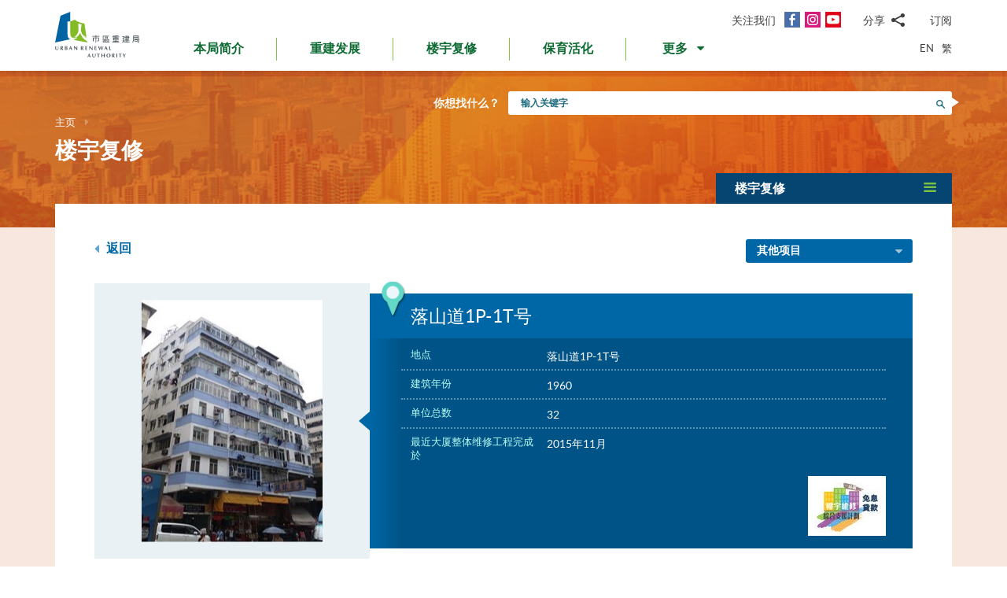

--- FILE ---
content_type: text/html; charset=utf-8
request_url: https://www.ura.org.hk/sc/project/rehabilitation/cal00002
body_size: 191247
content:
<!DOCTYPE html>
<!--[if lte IE 9]>     <html class="no-js ie9 lang-sc" lang="zh-cn"> <![endif]-->
<!--[if gt IE 9]><!--> <html class="no-js lang-sc" lang="zh-cn"> <!--<![endif]-->
<head>
<meta charset="utf-8">
<meta content="IE=edge" http-equiv="X-UA-Compatible">
<link rel="alternate" hreflang="en" href="/en/project/rehabilitation/cal00002" />
<link rel="alternate" hreflang="zh-hk" href="/tc/project/rehabilitation/cal00002" />
<link rel="alternate" hreflang="zh-cn" href="/sc/project/rehabilitation/cal00002" />
<link rel="alternate" hreflang="x-default" href="/en/project/rehabilitation/cal00002" />
<link rel="canonical" href="https://www.ura.org.hk/sc/project/rehabilitation/cal00002" />
<meta name="viewport" content="width=device-width, initial-scale=1, shrink-to-fit=no">
<link rel="apple-touch-icon" sizes="180x180" href="/assets/img/favicon/apple-touch-icon.png">
<link rel="icon" type="image/png" href="/assets/img/favicon/favicon-32x32.png" sizes="32x32">
<link rel="icon" type="image/png" href="/assets/img/favicon/favicon-16x16.png" sizes="16x16">
<link rel="manifest" href="/assets/img/favicon/site.webmanifest">
<meta name="msapplication-TileColor" content="#ffffff">
<meta name="theme-color" content="#ffffff">
<link rel="preload" href="/assets/css/fonts/lato-bold.woff2" as="font" type="font/woff2" crossorigin>
<link rel="preload" href="/assets/css/fonts/lato-regular.woff2" as="font" type="font/woff2" crossorigin>
<link rel="preload" href="/assets/css/fonts/lato-light.woff2" as="font" type="font/woff2" crossorigin>
<link rel="preload" href="/assets/css/fonts/Raleway-Regular.woff2" as="font" type="font/woff2" crossorigin>
<link rel="preload" href="/assets/css/fonts/Raleway-SemiBold.woff2" as="font" type="font/woff2" crossorigin>
<link rel="preload" href="/assets/css/fonts/fontello/fontello.woff2" as="font" type="font/woff2" crossorigin>
<meta name="msapplication-config" content="/assets/img/favicon/browserconfig.xml">
<meta name="theme-color" content="#ffffff">
<link rel="stylesheet" href="https://js.arcgis.com/4.19/esri/themes/light/main.css" media="all">
<link rel="stylesheet" href="/assets/css/lands-dept.css" media="all">
                  <meta property="og:url" content="https://www.ura.org.hk/sc/project/rehabilitation/cal00002" />
                  <meta name="twitter:card" content="summary" />
                  <meta name="twitter:image" content="https://www.ura.org.hk/f/project/726/400p400/CAL00002_after.JPG" />
                  <meta property="og:image" content="https://www.ura.org.hk/f/project/726/400p400/CAL00002_after.JPG" />
                  <meta property="og:image:width" content="230" />
                  <meta property="og:image:height" content="307" />
<base href="//www.ura.org.hk/sc/" />
<!--[if lt IE 9]>
<script src="/assets/js/theorigo/base_href_fix.js" type="text/javascript"></script>
<![endif]-->
<!-- Google Tag Manager -->
<script>(function(w,d,s,l,i){w[l]=w[l]||[];w[l].push({'gtm.start':
new Date().getTime(),event:'gtm.js'});var f=d.getElementsByTagName(s)[0],
j=d.createElement(s),dl=l!='dataLayer'?'&l='+l:'';j.async=true;j.src=
'https://www.googletagmanager.com/gtm.js?id='+i+dl;f.parentNode.insertBefore(j,f);
})(window,document,'script','dataLayer','GTM-W6BKM6Z');</script>
<!-- End Google Tag Manager -->

<title>落山道1P-1T号 - 项目 - 楼宇复修 - 市区重建局 - URA</title>
              <link rel="stylesheet" href="/assets/css/style.css?1757920595" media="all">
              <link rel="stylesheet" href="/assets/css/print.css?1757920595" media="print">
        <script>
    window.ga=window.ga||function(){(ga.q=ga.q||[]).push(arguments)};ga.l=+new Date;
                ga('create', 'UA-53342768-1', 'auto', {'name': 'tracker1'});
      ga('tracker1.require', 'eventTracker');
      ga('tracker1.require', 'outboundLinkTracker');
      ga('tracker1.require', 'urlChangeTracker');
      ga('tracker1.send', 'pageview');
              </script>
    <script async src='https://www.google-analytics.com/analytics.js'></script>
    <script async src='/assets/lib/autotrack.js'></script>
  <!--[if lt IE 9]>
<script src="/assets/js/lib/html5shiv.min.js" type="text/javascript"></script>
<![endif]-->
<script async src="/assets/js/lib/default.min.js"></script>
<meta name="p:domain_verify" content="8ab1460b63459c4e6a54945f992b4392"/>

<!-- 20th Anniversary -->
<style type="text/css">
html { scroll-behavior: smooth;}
.page-content--theme-20th {background: url('/f/upload/208/URA_20th_pattern_update.png') repeat left top 30px #b0d6eb;}
.timeline-slider {margin-bottom: 20px; padding-top: 10px; padding-bottom:10px; background-color:#fff;}
.timeline-slider .slider__item:first-child a{border-left: 0;}
.timeline-slider .slider__item a {display:block; font-size: 20px; text-align: center;; padding: 0 10px; border-left: 1px solid #ccc; line-height: 1.1; font-weight: 700;}
.timeline-slider .slider__item a:hover, .timeline-slider .slider__item a:focus{color:#114668; text-decoration:none; outline: 0;}
.timeline-slider.scroll-to-fixed-fixed {box-shadow: 0px 0px 25px #dfdfdf; }

.anniversary-20 table:not(.no-timeline-table) {width: 100%!important;}
.anniversary-20 table:not(.no-timeline-table) td:nth-child(1){width: 45%;}
.anniversary-20 table:not(.no-timeline-table) td:nth-child(3){width: 45%;}

.timeline-slider .slick-arrow:before{color:#337ba8; font-size:22px; background:#fff;}

.rte-img--left-center {
  display: -webkit-box;
  display: -ms-flexbox;
  display: flex;
  -ms-flex-wrap: wrap;
  flex-wrap: wrap;
  -webkit-box-align: center;
  -ms-flex-align: center;
  align-items: center;
  position: relative;
  z-index: 1;
  margin-top: 50px;
  margin-bottom: 75px;
}
.rte-img--left-center:before {
  position: absolute;
  right: 0;
  top: -35px;
  z-index: -1;
  width: calc(100% - 130px);
  height: calc(100% + 80px);
  content: '';
  background-color: #1767A6;
}
.rte-img--left-center .rte-img__container {
  margin-right: 55px;
}
.rte-img--left-center .rte-img__content {
  -webkit-box-flex: 1;
  -ms-flex: 1 1 0%;
  flex: 1 1 0%;
  max-width: 100%;
  padding-right: 40px;
}

.media-table th, .media-table td {width: 50%; padding: 10px 15px 40px;}

@media screen and (max-width: 991px) {
  .timeline-slider .slider__item a {font-size: 18px;}
  .anniversary-20 span[style*='480%'] { font-size: 350%!important;}
}

@media screen and (max-width: 767px) {
  .timeline-slider:before, .timeline-slider:after{position: absolute; top:0; right:100%;width:100%; height: 100%; content:''; background: #fff;}
  .timeline-slider:before{right:100%; box-shadow: -20px 0px 25px #dfdfdf;}
  .timeline-slider:after{left:100%; box-shadow: 20px 0px 25px #dfdfdf;}
  .timeline-slider .slider__item a {font-size: 16px; }
  .timeline-slider .slick-arrow {top:0; margin-top: 7px;}
 .timeline-slider .slick-next {right: -5px;}
 .timeline-slider .slick-prev {left: -5px;}

  .anniversary-20 table, .anniversary-20 tbody, .anniversary-20 thead, .anniversary-20 tr, .anniversary-20 td {display: block;}
  .anniversary-20 tr {margin-bottom:35px}
  .anniversary-20 tr:after {display: table; clear: both; content: '';}
  .anniversary-20 table tr:nth-child(odd) td:nth-child(1){display: none;}
  .anniversary-20 table tr:nth-child(odd) td:nth-child(2){float: left; width: 25%; padding-left: 0; }
  .anniversary-20 table tr:nth-child(odd) td:nth-child(3){float: left; width: 75%;}
  .anniversary-20 table tr:nth-child(even) td:nth-child(1){float: right; width: 75%;}
  .anniversary-20 table tr:nth-child(even) td:nth-child(2){float: left; width: 25%; padding-left: 0; }
  .anniversary-20 table tr:nth-child(even) td:nth-child(3){display: none;}
  .anniversary-20 table.no-timeline-table tr {margin-bottom:0;}
  .anniversary-20 table.no-timeline-table td {float: none!important; display: block!important; width: 100%!important; padding: 0; margin-bottom: 40px;}
  .anniversary-20 table.no-timeline-table td img {width: 100%!important;}

  .anniversary-20 span[style*='480%'] { font-size: 220%!important; display: block;}
  .anniversary-20 span[style*='300%'] { font-size: 210%!important;}
  .anniversary-20 span[style*='200%'] { font-size: 180%!important;}
  .anniversary-20 span[style*='160%'] { font-size: 130%!important;}

  .rte-img--left-center {display: block; margin-top:-70px; margin-bottom:20px;}
  .rte-img--left-center:before { top: 0; width: 100%; height: 100%; }
  .rte-img--left-center .rte-img__container { max-width: 100%; margin-right: 0;}
  .rte-img--left-center .rte-img__content {padding: 20px 20px 0;}

  .media-table tr {display:flex; flex-wrap:wrap; margin-bottom:50px!important;}
  .media-table th, .media-table td {margin-bottom: 0!important;}
  .media-table tr:nth-child(even) td:nth-child(1){order:2}
  .media-table tr:nth-child(even) td:nth-child(1){order: 1;}
  .media-table tr:nth-child(even) td:nth-child(1) *{text-align: left!important;}
  .media-table p {margin-bottom: 10px;}
}
</style>
<!-- End 20th Anniversary -->
<script type="application/ld+json">{"@context":"https:\/\/schema.org","@type":"Article","headline":"落山道1P-1T号","articleBody":"主要维修工程项目\n结构修葺\r\n\t公用地方外墙油漆\/重铺瓷砖\r\n\t公用地方内墙油漆\r\n\t更换排水渠管\r\n\t更换食水喉管\r\n\t更换\/维修消防窗\r\n\t重铺天台防水層\r\n\t电力装置改善\r\n\t消防装置改善\r\n\t更换\/维修消防门\r\n\t维修地下渠管","image":["http:\/\/www.ura.org.hk\/f\/media\/726\/CAL00002_after.JPG","http:\/\/www.ura.org.hk\/f\/media\/726\/CAL00002_before.JPG"],"author":{"@type":"Person","name":"市区重建局"},"publisher":{"@type":"Organization","logo":"https:\/\/www.ura.org.hk\/assets\/img\/logo.svg","name":"市区重建局"},"url":"https:\/\/www.ura.org.hk\/sc\/project\/rehabilitation\/cal00002","mainEntityOfPage":"https:\/\/www.ura.org.hk\/sc\/project\/rehabilitation\/cal00002"}</script>
</head>

<body class="lang-sc ">
<!-- Google Tag Manager (noscript) -->
<noscript><iframe src="https://www.googletagmanager.com/ns.html?id=GTM-W6BKM6Z"
height="0" width="0" style="display:none;visibility:hidden"></iframe></noscript>
<!-- End Google Tag Manager (noscript) -->

<div class="wrapper">
<a class="sr-only sr-only-focusable" id="skip-to-content" href="/sc/project/rehabilitation/cal00002#main">跳到主要内容</a>
<header class="page-head">
  <div class="container page-head__inner">
    <div class="page-head__inner-l">
            <a class="page-logo" href="/sc">
        <img src="/assets/img/logo.svg?ts=1604904562" alt="市区重建局" />
      </a>
    </div>

    <div class="page-head__inner-r">
      <div class="page-head__inner-r-t">
        <div class="social social--header hidden-xs hidden-sm">
          <div class="social__col">
            <span class="social__label">关注我们</span>
            <a class="social__link social__link--fb" title="面书" href="https://www.facebook.com/URAmity" target="_blank" rel="noopener">
  <span class="icon-font" aria-hidden="true"></span>
  <span class="sr-only">面书</span>
</a>
<a class="social__link social__link--ig" data-media="instagram" title="Instagram" href="https://www.instagram.com/uramity" target="_blank" rel="noopener">
  <span class="icon-font" aria-hidden="true"></span>
  <span class="sr-only">Instagram</span>
</a>
<a class="social__link social__link--youtube" title="YouTube" href="https://www.youtube.com/user/theURAhk" target="_blank" rel="noopener">
  <span class="icon-font" aria-hidden="true"></span>
  <span class="sr-only">YouTube</span>
</a>
          </div>
          <div class="social__col">
            <div class="social__share">
              <button class="social__share-btn js-share-toggle">
                <span class="social__label">分享</span>
                <span class="icon-font icon-font--share" aria-hidden="true"></span>
              </button>
              <div class="social__share-icon-list js-social-share js-share-dropdown collapsed">
                <a class="social__share-icon-list-item social__share-icon-list-item--email" title="电邮" data-media="email" href="/sc/project/rehabilitation/cal00002#!">
  <span class="icon-font icon-font--email" aria-hidden="true"></span>
  <span class="sr-only">电邮</span>
</a>
<a class="social__share-icon-list-item social__share-icon-list-item--whatsapp" title="WhatsApp" data-media="whatsapp" href="/sc/project/rehabilitation/cal00002#!">
  <span class="icon-font icon-font--whatsapp" aria-hidden="true"></span>
  <span class="sr-only">WhatsApp</span>
</a>
<a class="social__share-icon-list-item social__share-icon-list-item--wechat" title="微信" data-media="wechat" href="/sc/project/rehabilitation/cal00002#!">
  <span class="icon-font icon-font--wechat" aria-hidden="true"></span>
  <span class="sr-only">微信</span>
</a>
<a class="social__share-icon-list-item social__share-icon-list-item--facebook" title="面书" data-media="facebook" href="/sc/project/rehabilitation/cal00002#!">
  <span class="icon-font icon-font--facebook" aria-hidden="true"></span>
  <span class="sr-only">面书</span>
</a>
<a class="social__share-icon-list-item social__share-icon-list-item--twitter" title="Twitter" data-media="twitter" href="/sc/project/rehabilitation/cal00002#!">
  <span class="icon-font icon-font--twitter" aria-hidden="true"></span>
  <span class="sr-only">Twitter</span>
</a>
<a class="social__share-icon-list-item social__share-icon-list-item--linkedin" title="LinkedIn" data-media="linkedin" href="/sc/project/rehabilitation/cal00002#!">
  <span class="icon-font icon-font--linkedin" aria-hidden="true"></span>
  <span class="sr-only">LinkedIn</span>
</a>
<a class="social__share-icon-list-item social__share-icon-list-item--weibo" title="微博" data-media="weibo" href="/sc/project/rehabilitation/cal00002#!">
  <span class="icon-font icon-font--weibo" aria-hidden="true"></span>
  <span class="sr-only">微博</span>
</a>              </div>
            </div>
          </div>
          <div class="social__col">
            <div class="social__label">
                <a class="btn-head-subscription fancybox fancybox.iframe js-subscription" href="/sc/subscription/subscribe">
    订阅
  </a>             </div>
          </div>
        </div> 
                <div class="social social--mobile">
          <div class="social__row">
            <div class="social__col">
              <span class="social__label">关注我们</span>
              <div class="social__link-list">
                <a class="social__link social__link--fb" title="面书" href="https://www.facebook.com/URAmity" target="_blank" rel="noopener">
  <span class="icon-font" aria-hidden="true"></span>
  <span class="sr-only">面书</span>
</a>
<a class="social__link social__link--ig" data-media="instagram" title="Instagram" href="https://www.instagram.com/uramity" target="_blank" rel="noopener">
  <span class="icon-font" aria-hidden="true"></span>
  <span class="sr-only">Instagram</span>
</a>
<a class="social__link social__link--youtube" title="YouTube" href="https://www.youtube.com/user/theURAhk" target="_blank" rel="noopener">
  <span class="icon-font" aria-hidden="true"></span>
  <span class="sr-only">YouTube</span>
</a>
              </div>
            </div>
            <div class="social__col">
              <div class="social__share">
                <button class="social__share-btn js-share-toggle">
                  <span class="social__label">分享</span>
                  <span class="icon-font icon-font--share" aria-hidden="true"></span>
                </button>
              </div>
            </div>
            <div class="social__col">
              <div class="social__label">
                  <a class="btn-head-subscription fancybox fancybox.iframe js-subscription" href="/sc/subscription/subscribe">
    订阅
  </a>               </div>
            </div>
          </div>
          <div class="social__share-icon-list js-share-dropdown collapsed" style="display: none;">
            <div class="social__share-icon-list-inner js-social-share">
              <a class="social__share-icon-list-item social__share-icon-list-item--email" title="电邮" data-media="email" href="/sc/project/rehabilitation/cal00002#!">
  <span class="icon-font icon-font--email" aria-hidden="true"></span>
  <span class="sr-only">电邮</span>
</a>
<a class="social__share-icon-list-item social__share-icon-list-item--whatsapp" title="WhatsApp" data-media="whatsapp" href="/sc/project/rehabilitation/cal00002#!">
  <span class="icon-font icon-font--whatsapp" aria-hidden="true"></span>
  <span class="sr-only">WhatsApp</span>
</a>
<a class="social__share-icon-list-item social__share-icon-list-item--wechat" title="微信" data-media="wechat" href="/sc/project/rehabilitation/cal00002#!">
  <span class="icon-font icon-font--wechat" aria-hidden="true"></span>
  <span class="sr-only">微信</span>
</a>
<a class="social__share-icon-list-item social__share-icon-list-item--facebook" title="面书" data-media="facebook" href="/sc/project/rehabilitation/cal00002#!">
  <span class="icon-font icon-font--facebook" aria-hidden="true"></span>
  <span class="sr-only">面书</span>
</a>
<a class="social__share-icon-list-item social__share-icon-list-item--twitter" title="Twitter" data-media="twitter" href="/sc/project/rehabilitation/cal00002#!">
  <span class="icon-font icon-font--twitter" aria-hidden="true"></span>
  <span class="sr-only">Twitter</span>
</a>
<a class="social__share-icon-list-item social__share-icon-list-item--linkedin" title="LinkedIn" data-media="linkedin" href="/sc/project/rehabilitation/cal00002#!">
  <span class="icon-font icon-font--linkedin" aria-hidden="true"></span>
  <span class="sr-only">LinkedIn</span>
</a>
<a class="social__share-icon-list-item social__share-icon-list-item--weibo" title="微博" data-media="weibo" href="/sc/project/rehabilitation/cal00002#!">
  <span class="icon-font icon-font--weibo" aria-hidden="true"></span>
  <span class="sr-only">微博</span>
</a>            </div>
          </div>
        </div>
              </div>
      <div class="page-head__inner-r-b">
        <nav class="menu hidden-sm hidden-xs">
          <ul class="menu__list menu__list--lv1"><li class="menu__item menu__item--lv1 has-sub submenu--lv1" ><a class="menu__link menu__link--lv1" href="/sc/about-ura" ><span class="menu__text menu__text--lv1">本局简介</span></a><ul class="menu__list menu__list--lv2"><li class="menu__item menu__item--lv2" ><a class="menu__link menu__link--lv2" href="/sc/about-ura/vision-mission-and-values" ><span class="menu__text menu__text--lv2">愿景、使命及信念</span></a></li><li class="menu__item menu__item--lv2 has-sub submenu--lv2" ><a class="menu__link menu__link--lv2" href="/sc/about-ura/corporate-governance" ><span class="menu__text menu__text--lv2">企业管治</span></a><ul class="menu__list menu__list--lv3"><li class="menu__item menu__item--lv3" ><a class="menu__link menu__link--lv3" href="/sc/about-ura/corporate-governance/public-accountability" ><span class="menu__text menu__text--lv3">向公众负责</span></a></li><li class="menu__item menu__item--lv3" ><a class="menu__link menu__link--lv3" href="/sc/about-ura/corporate-governance/whistle-blowing-policy" ><span class="menu__text menu__text--lv3">举报政策</span></a></li><li class="menu__item menu__item--lv3 has-sub submenu--lv3" ><a class="menu__link menu__link--lv3" href="/sc/about-ura/corporate-governance/board-and-committees" ><span class="menu__text menu__text--lv3">董事会及委员会</span></a><ul class="menu__list menu__list--lv4"><li class="menu__item menu__item--lv4" ><a class="menu__link menu__link--lv4" href="/sc/board-member" ><span class="menu__text menu__text--lv4">市建局董事会</span></a></li><li class="menu__item menu__item--lv4" ><a class="menu__link menu__link--lv4" href="/sc/board-meeting/attendance" ><span class="menu__text menu__text--lv4">会议出席纪绿</span></a></li><li class="menu__item menu__item--lv4" ><a class="menu__link menu__link--lv4" href="/sc/board-meeting/minutes" ><span class="menu__text menu__text--lv4">会议纪录摘要</span></a></li><li class="menu__item menu__item--lv4" ><a class="menu__link menu__link--lv4" href="/sc/about-ura/corporate-governance/board-and-committees/committees" ><span class="menu__text menu__text--lv4">委员会</span></a></li></ul></li></ul></li><li class="menu__item menu__item--lv2" ><a class="menu__link menu__link--lv2" href="/sc/organisation-structure" ><span class="menu__text menu__text--lv2">组织架构</span></a></li><li class="menu__item menu__item--lv2" ><a class="menu__link menu__link--lv2" href="/sc/about-ura/ura-ordinance-and-urban-renewal-strategy" ><span class="menu__text menu__text--lv2">市区重建局条例及市区重建策略</span></a></li><li class="menu__item menu__item--lv2" ><a class="menu__link menu__link--lv2" href="/sc/about-ura/sustainability" ><span class="menu__text menu__text--lv2">可持续发展</span></a></li><li class="menu__item menu__item--lv2 has-sub submenu--lv2" ><a class="menu__link menu__link--lv2" href="/sc/about-ura/investor-relations" ><span class="menu__text menu__text--lv2">投资者关系</span></a><ul class="menu__list menu__list--lv3"><li class="menu__item menu__item--lv3" ><a class="menu__link menu__link--lv3" href="/sc/about-ura/investor-relations/credit-ratings-of-ura" ><span class="menu__text menu__text--lv3">市建局的信用评级</span></a></li><li class="menu__item menu__item--lv3" ><a class="menu__link menu__link--lv3" href="/sc/about-ura/investor-relations/notice-to-hkse" ><span class="menu__text menu__text--lv3">香港交易所通告</span></a></li><li class="menu__item menu__item--lv3" ><a class="menu__link menu__link--lv3" href="/sc/about-ura/investor-relations/sustainable-finance" ><span class="menu__text menu__text--lv3">可持续金融</span></a></li></ul></li><li class="menu__item menu__item--lv2" ><a class="menu__link menu__link--lv2" href="/sc/publication/annual-report" ><span class="menu__text menu__text--lv2">市建局年报</span></a></li><li class="menu__item menu__item--lv2" ><a class="menu__link menu__link--lv2" href="/sc/award" ><span class="menu__text menu__text--lv2">奖项及嘉许</span></a></li><li class="menu__item menu__item--lv2 has-sub submenu--lv2" ><a class="menu__link menu__link--lv2" href="/sc/about-ura/ura-20th-anniversary-page" ><span class="menu__text menu__text--lv2">市建局20周年专页</span></a><ul class="menu__list menu__list--lv3"><li class="menu__item menu__item--lv3" ><a class="menu__link menu__link--lv3" href="/sc/about-ura/ura-20th-anniversary-page/20-years-of-community-partnership" ><span class="menu__text menu__text--lv3">与社区同行20年</span></a></li><li class="menu__item menu__item--lv3" ><a class="menu__link menu__link--lv3" href="/sc/about-ura/ura-20th-anniversary-page/ura-20th-anniversary-commemoration" ><span class="menu__text menu__text--lv3">市建局20周年庆典</span></a></li><li class="menu__item menu__item--lv3" ><a class="menu__link menu__link--lv3" href="/sc/about-ura/ura-20th-anniversary-page/opening-ceremony-of-kwun-tong-yue-man-square" ><span class="menu__text menu__text--lv3">观塘裕民坊开幕典礼</span></a></li><li class="menu__item menu__item--lv3" ><a class="menu__link menu__link--lv3" href="/sc/about-ura/ura-20th-anniversary-page/ura-s-got-talent-exhibition" ><span class="menu__text menu__text--lv3">「市建掇英」展览</span></a></li></ul></li></ul></li><li class="menu__item menu__item--lv1 has-sub submenu--lv1" ><a class="menu__link menu__link--lv1" href="/sc/redevelopment" ><span class="menu__text menu__text--lv1">重建发展</span></a><ul class="menu__list menu__list--lv2"><li class="menu__item menu__item--lv2 has-sub submenu--lv2" ><a class="menu__link menu__link--lv2" href="/sc/redevelopment/about-redevelopment" ><span class="menu__text menu__text--lv2">重建发展概览</span></a><ul class="menu__list menu__list--lv3"><li class="menu__item menu__item--lv3 has-sub submenu--lv3" ><a class="menu__link menu__link--lv3" href="/sc/redevelopment/about-redevelopment/planning-procedure" ><span class="menu__text menu__text--lv3">规划程序</span></a><ul class="menu__list menu__list--lv4"><li class="menu__item menu__item--lv4" ><a class="menu__link menu__link--lv4" href="/sc/redevelopment/about-redevelopment/planning-procedure/social-impact-assessment" ><span class="menu__text menu__text--lv4">社会影响评估</span></a></li><li class="menu__item menu__item--lv4" ><a class="menu__link menu__link--lv4" href="/sc/redevelopment/about-redevelopment/planning-procedure/objections-and-appeal" ><span class="menu__text menu__text--lv4">反对及上诉程序</span></a></li></ul></li><li class="menu__item menu__item--lv3" ><a class="menu__link menu__link--lv3" href="/sc/redevelopment/about-redevelopment/ura-as-implementer" ><span class="menu__text menu__text--lv3">市建局的执行者角色</span></a></li><li class="menu__item menu__item--lv3" ><a class="menu__link menu__link--lv3" href="/sc/redevelopment/about-redevelopment/ura-as-facilitator" ><span class="menu__text menu__text--lv3">市建局作为「促进者」的角色</span></a></li></ul></li><li class="menu__item menu__item--lv2" ><a class="menu__link menu__link--lv2" href="/sc/project/redevelopment" ><span class="menu__text menu__text--lv2">项目详情</span></a></li><li class="menu__item menu__item--lv2 has-sub submenu--lv2" ><a class="menu__link menu__link--lv2" href="/sc/redevelopment/owners-corner" ><span class="menu__text menu__text--lv2">参考资料 - 业主篇</span></a><ul class="menu__list menu__list--lv3"><li class="menu__item menu__item--lv3" ><a class="menu__link menu__link--lv3" href="/sc/redevelopment/owners-corner/acquisition-policy" ><span class="menu__text menu__text--lv3">物业收购政策</span></a></li><li class="menu__item menu__item--lv3" ><a class="menu__link menu__link--lv3" href="/sc/redevelopment/owners-corner/flat-for-flat-scheme" ><span class="menu__text menu__text--lv3">楼换楼计划</span></a></li><li class="menu__item menu__item--lv3" ><a class="menu__link menu__link--lv3" href="/sc/redevelopment/owners-corner/maintenance-cost-reimbursement-scheme" ><span class="menu__text menu__text--lv3">发还修葺费用计划</span></a></li><li class="menu__item menu__item--lv3" ><a class="menu__link menu__link--lv3" href="/sc/redevelopment/owners-corner/faq-for-owners" ><span class="menu__text menu__text--lv3">业主常见问题</span></a></li></ul></li><li class="menu__item menu__item--lv2 has-sub submenu--lv2" ><a class="menu__link menu__link--lv2" href="/sc/redevelopment/tenants-corner" ><span class="menu__text menu__text--lv2">参考资料 - 租客篇</span></a><ul class="menu__list menu__list--lv3"><li class="menu__item menu__item--lv3" ><a class="menu__link menu__link--lv3" href="/sc/redevelopment/tenants-corner/rehousing-and-ex-gratia-allowance-policies" ><span class="menu__text menu__text--lv3">安置及特惠金政策</span></a></li><li class="menu__item menu__item--lv3" ><a class="menu__link menu__link--lv3" href="/sc/redevelopment/tenants-corner/faq-for-tenants" ><span class="menu__text menu__text--lv3">租客常见问题</span></a></li></ul></li><li class="menu__item menu__item--lv2" ><a class="menu__link menu__link--lv2" href="/sc/redevelopment/project-engagement-programme" ><span class="menu__text menu__text--lv2">「伙伴同行」探访计划</span></a></li><li class="menu__item menu__item--lv2" ><a class="menu__link menu__link--lv2" href="/sc/redevelopment/development-facilitation-services" ><span class="menu__text menu__text--lv2">项目发展促进服务</span></a></li><li class="menu__item menu__item--lv2" ><a class="menu__link menu__link--lv2" href="/sc/redevelopment/urban-renewal-project-rescue-fund" ><span class="menu__text menu__text--lv2">市区重建项目救援基金</span></a></li><li class="menu__item menu__item--lv2" ><a class="menu__link menu__link--lv2" href="/sc/redevelopment/urban-renewal-social-service-team" ><span class="menu__text menu__text--lv2">市区重建社区服务队</span></a></li><li class="menu__item menu__item--lv2" ><a class="menu__link menu__link--lv2" href="/sc/redevelopment/faq" ><span class="menu__text menu__text--lv2">常见问题</span></a></li></ul></li><li class="menu__item menu__item--lv1 has-sub submenu--lv1" ><a class="menu__link menu__link--lv1" href="/sc/rehabilitation" ><span class="menu__text menu__text--lv1">楼宇复修</span></a><ul class="menu__list menu__list--lv2"><li class="menu__item menu__item--lv2" ><a class="menu__link menu__link--lv2" href="/sc/rehabilitation/rehabilitation-schemes" ><span class="menu__text menu__text--lv2">楼宇复修计划</span></a></li><li class="menu__item menu__item--lv2" ><a class="menu__link menu__link--lv2" href="/sc/rehabilitation/building-rehabilitation-platform" ><span class="menu__text menu__text--lv2">楼宇复修平台</span></a></li><li class="menu__item menu__item--lv2" ><a class="menu__link menu__link--lv2" href="https://brplatform.org.hk/sc/rehab-projects-cost-reference" target="_blank" rel="noopener" ><span class="menu__text menu__text--lv2">楼宇复修工程费用参考</span></a></li><li class="menu__item menu__item--lv2" ><a class="menu__link menu__link--lv2" href="https://brplatform.org.hk/sc/faq" target="_blank" rel="noopener" ><span class="menu__text menu__text--lv2">常见问题</span></a></li></ul></li><li class="menu__item menu__item--lv1 has-sub submenu--lv1" ><a class="menu__link menu__link--lv1" href="/sc/heritage-preservation-and-revitalisation" ><span class="menu__text menu__text--lv1">保育活化</span></a><ul class="menu__list menu__list--lv2"><li class="menu__item menu__item--lv2" ><a class="menu__link menu__link--lv2" href="/sc/project/heritage-preservation-and-revitalisation" ><span class="menu__text menu__text--lv2">项目详情</span></a></li></ul>            <li class="menu__item menu__item--lv1 dropdown dropdown--main-menu">
              <a class="menu__link menu__link--lv1 dropdown__btn" id="dropdown-main-menu" data-toggle="dropdown" aria-haspopup="true" aria-expanded="false" role="button" href="/sc/project/rehabilitation/cal00002#">
                <em class="dropdown__btn-more">更多</em>
                <em class="dropdown__btn-hide">隐藏</em>
                <span class="icon-font--down" aria-hidden="true"></span>
              </a>
              <div class="dropdown__menu" aria-labelledby="dropdown-main-menu">
                <ul class="menu__list menu__list--lv1 menu__list--dropdown"><li class="menu__item menu__item--lv1 has-sub submenu--lv1" ><a class="menu__link menu__link--lv1" href="/sc/major-studies-and-concepts" ><span class="menu__text menu__text--lv1">研究及概念</span></a><ul class="menu__list menu__list--lv2"><li class="menu__item menu__item--lv2" ><a class="menu__link menu__link--lv2" href="/sc/major-studies-and-concepts/yau-tsim-mong-district-study" ><span class="menu__text menu__text--lv2">油麻地及旺角地区研究</span></a></li><li class="menu__item menu__item--lv2" ><a class="menu__link menu__link--lv2" href="/sc/major-studies-and-concepts/new-strategy-on-building-rehabilitation" ><span class="menu__text menu__text--lv2">楼宇复修策略</span></a></li></ul></li><li class="menu__item menu__item--lv1 has-sub submenu--lv1" ><a class="menu__link menu__link--lv1" href="/sc/self-developed-residential-projects" ><span class="menu__text menu__text--lv1">自行发展住宅项目</span></a><ul class="menu__list menu__list--lv2"><li class="menu__item menu__item--lv2 menu__item--colored menu__item--green  has-sub submenu--lv2" ><a class="menu__link menu__link--lv2" href="/sc/self-developed-residential-projects/kai-tak-development" ><span class="menu__text menu__text--lv2">焕然壹居</span></a><ul class="menu__list menu__list--lv3"><li class="menu__item menu__item--lv3" ><a class="menu__link menu__link--lv3" href="/sc/self-developed-residential-projects/kai-tak-development/flat-for-flat-fff-scheme-unit" ><span class="menu__text menu__text--lv3">「楼换楼」计划单位</span></a></li><li class="menu__item menu__item--lv3" ><a class="menu__link menu__link--lv3" href="/sc/self-developed-residential-projects/kai-tak-development/subsidised-sale-flat-ssf-scheme-units" ><span class="menu__text menu__text--lv3">资助出售房屋计划单位</span></a></li><li class="menu__item menu__item--lv3" ><a class="menu__link menu__link--lv3" href="/sc/self-developed-residential-projects/kai-tak-development/market-sales-flats" ><span class="menu__text menu__text--lv3">公开市场发售单位</span></a></li></ul></li><li class="menu__item menu__item--lv2 menu__item--colored menu__item--purple  has-sub submenu--lv2" ><a class="menu__link menu__link--lv2" href="/sc/self-developed-residential-projects/eresidence" ><span class="menu__text menu__text--lv2">焕然懿居</span></a><ul class="menu__list menu__list--lv3"><li class="menu__item menu__item--lv3" ><a class="menu__link menu__link--lv3" href="/sc/self-developed-residential-projects/eresidence/starter-homes-pilot-project-for-hong-kong-residents" ><span class="menu__text menu__text--lv3">港人首次置业先导项目</span></a></li></ul></li><li class="menu__item menu__item--lv2 menu__item--colored menu__item--blue " ><a class="menu__link menu__link--lv2" href="/sc/self-developed-residential-projects/eresidence-tower-three" ><span class="menu__text menu__text--lv2">煥然懿居  第三座</span></a></li></ul></li><li class="menu__item menu__item--lv1" ><a class="menu__link menu__link--lv1" href="/sc/commercial-leasing" ><span class="menu__text menu__text--lv1">商业租赁</span></a></li><li class="menu__item menu__item--lv1 has-sub submenu--lv1" ><a class="menu__link menu__link--lv1" href="/sc/announcement-and-notices" ><span class="menu__text menu__text--lv1">公布及通告</span></a><ul class="menu__list menu__list--lv2"><li class="menu__item menu__item--lv2" ><a class="menu__link menu__link--lv2" href="/sc/announcement/eoi-for-property-development" ><span class="menu__text menu__text--lv2">邀请意向公告(发展项目)</span></a></li><li class="menu__item menu__item--lv2" ><a class="menu__link menu__link--lv2" href="/sc/announcement/other-invitation-for-expression-of-interest" ><span class="menu__text menu__text--lv2">邀请意向公告(其他)</span></a></li><li class="menu__item menu__item--lv2" ><a class="menu__link menu__link--lv2" href="/sc/announcement/tender-invitation-notice-for-urban-renewal-facilitating-services" ><span class="menu__text menu__text--lv2">招标启事(中介服务)</span></a></li><li class="menu__item menu__item--lv2" ><a class="menu__link menu__link--lv2" href="/sc/announcement/other-tender-invitation-notice" ><span class="menu__text menu__text--lv2">招标启事(其他)</span></a></li><li class="menu__item menu__item--lv2" ><a class="menu__link menu__link--lv2" href="/sc/announcement-and-notices/notice-of-awarded-agreement-contract" ><span class="menu__text menu__text--lv2">已批协议/合约通告</span></a></li><li class="menu__item menu__item--lv2 has-sub submenu--lv2" ><a class="menu__link menu__link--lv2" href="/sc/announcement-and-notices/list-of-contractors-and-consultants" ><span class="menu__text menu__text--lv2">承建商及顾问公司名单</span></a><ul class="menu__list menu__list--lv3"><li class="menu__item menu__item--lv3" ><a class="menu__link menu__link--lv3" href="/sc/announcement-and-notices/list-of-contractors-and-consultants/categories-of-approved-lists" ><span class="menu__text menu__text--lv3">认可名册类别</span></a></li><li class="menu__item menu__item--lv3" ><a class="menu__link menu__link--lv3" href="/sc/announcement-and-notices/list-of-contractors-and-consultants/application-for-inclusion-on-list-of-contractors" ><span class="menu__text menu__text--lv3">申请列入承办商名册</span></a></li><li class="menu__item menu__item--lv3" ><a class="menu__link menu__link--lv3" href="/sc/announcement-and-notices/list-of-contractors-and-consultants/consultants-registration-form" ><span class="menu__text menu__text--lv3">顾问登记表格</span></a></li><li class="menu__item menu__item--lv3" ><a class="menu__link menu__link--lv3" href="/sc/announcement-and-notices/list-of-contractors-and-consultants/application-for-inclusion-on-list-of-assets-and-property-management-services" ><span class="menu__text menu__text--lv3">申请列入资产及物业管理服务名册</span></a></li></ul></li><li class="menu__item menu__item--lv2" ><a class="menu__link menu__link--lv2" href="/sc/announcement-and-notices/code-of-conduct-of-suppliers-contractors-consultants-service-providers" ><span class="menu__text menu__text--lv2">供应商/承包商/顾问/服务提供者的行为守则</span></a></li></ul></li><li class="menu__item menu__item--lv1 has-sub submenu--lv1" ><a class="menu__link menu__link--lv1" href="/sc/community" ><span class="menu__text menu__text--lv1">社区联系</span></a><ul class="menu__list menu__list--lv2"><li class="menu__item menu__item--lv2 has-sub submenu--lv2" ><a class="menu__link menu__link--lv2" href="/sc/community/district-advisory-committees" ><span class="menu__text menu__text--lv2">分区谘询委员会</span></a><ul class="menu__list menu__list--lv3"><li class="menu__item menu__item--lv3" ><a class="menu__link menu__link--lv3" href="/sc/community/district-advisory-committees/central-and-western-district-advisory-committee" ><span class="menu__text menu__text--lv3">中西区分区谘询委员会</span></a></li><li class="menu__item menu__item--lv3" ><a class="menu__link menu__link--lv3" href="/sc/community/district-advisory-committees/kowloon-city-district-advisory-committee" ><span class="menu__text menu__text--lv3">九龙城分区谘询委员会</span></a></li><li class="menu__item menu__item--lv3" ><a class="menu__link menu__link--lv3" href="/sc/community/district-advisory-committees/sham-shui-po-district-advisory-committee" ><span class="menu__text menu__text--lv3">深水埗分区谘询委员会</span></a></li><li class="menu__item menu__item--lv3" ><a class="menu__link menu__link--lv3" href="/sc/community/district-advisory-committees/kwun-tong-district-advisory-committee" ><span class="menu__text menu__text--lv3">观塘分区谘询委员会</span></a></li><li class="menu__item menu__item--lv3" ><a class="menu__link menu__link--lv3" href="/sc/community/district-advisory-committees/yau-tsim-mong-district-advisory-committee" ><span class="menu__text menu__text--lv3">油尖旺分区谘询委员会</span></a></li></ul></li><li class="menu__item menu__item--lv2" ><a class="menu__link menu__link--lv2" href="/sc/community/ura-community-space" ><span class="menu__text menu__text--lv2">市区重建局社区空间</span></a></li><li class="menu__item menu__item--lv2" ><a class="menu__link menu__link--lv2" href="/sc/community/urban-renewal-exploration-centre" ><span class="menu__text menu__text--lv2">市区更新探知馆</span></a></li><li class="menu__item menu__item--lv2 has-sub submenu--lv2" ><a class="menu__link menu__link--lv2" href="/sc/community/community-care" ><span class="menu__text menu__text--lv2">关爱社区</span></a><ul class="menu__list menu__list--lv3"><li class="menu__item menu__item--lv3" ><a class="menu__link menu__link--lv3" href="/sc/community/community-care/arts-and-culture" ><span class="menu__text menu__text--lv3">艺术文化</span></a></li><li class="menu__item menu__item--lv3" ><a class="menu__link menu__link--lv3" href="/sc/community/community-care/community-service-partnership-scheme" ><span class="menu__text menu__text--lv3">「学建关爱」义务工作计划</span></a></li><li class="menu__item menu__item--lv3" ><a class="menu__link menu__link--lv3" href="/sc/community/community-care/ura-s-our-amazing-kid-band" ><span class="menu__text menu__text--lv3">市建童乐・社区乐团</span></a></li></ul></li><li class="menu__item menu__item--lv2" ><a class="menu__link menu__link--lv2" href="/sc/community/youth-education" ><span class="menu__text menu__text--lv2">青少年及学界活动</span></a></li></ul></li><li class="menu__item menu__item--lv1 has-sub submenu--lv1" ><a class="menu__link menu__link--lv1" href="/sc/news-centre" ><span class="menu__text menu__text--lv1">新闻中心</span></a><ul class="menu__list menu__list--lv2"><li class="menu__item menu__item--lv2" ><a class="menu__link menu__link--lv2" href="/sc/news-centre/press-releases" ><span class="menu__text menu__text--lv2">新闻发布</span></a></li><li class="menu__item menu__item--lv2" ><a class="menu__link menu__link--lv2" href="/sc/news-centre/feature-stories" ><span class="menu__text menu__text--lv2">专题故事</span></a></li><li class="menu__item menu__item--lv2" ><a class="menu__link menu__link--lv2" href="/sc/news-centre/reaching-out" ><span class="menu__text menu__text--lv2">连系社区</span></a></li><li class="menu__item menu__item--lv2" ><a class="menu__link menu__link--lv2" href="/sc/news-centre/commentary" ><span class="menu__text menu__text--lv2">专栏</span></a></li><li class="menu__item menu__item--lv2" ><a class="menu__link menu__link--lv2" href="/sc/news-centre/know-more-about-urban-renewal" ><span class="menu__text menu__text--lv2">市建知多点</span></a></li><li class="menu__item menu__item--lv2 has-sub submenu--lv2" ><a class="menu__link menu__link--lv2" href="/sc/news-centre/urban-renewal-tv-series" ><span class="menu__text menu__text--lv2">市区更新电视特辑</span></a><ul class="menu__list menu__list--lv3"><li class="menu__item menu__item--lv3" ><a class="menu__link menu__link--lv3" href="/sc/news-centre/urban-renewal-tv-series/ura-20th-anniversary-video-series-building-community-beyond-urban-renewal" ><span class="menu__text menu__text--lv3">市建局20周年短片系列：「建城 • 见情」</span></a></li><li class="menu__item menu__item--lv3" ><a class="menu__link menu__link--lv3" href="/sc/news-centre/urban-renewal-tv-series/urban-renewal-challenges-and-opportunities" ><span class="menu__text menu__text--lv3">旧区更新：老大难</span></a></li><li class="menu__item menu__item--lv3" ><a class="menu__link menu__link--lv3" href="/sc/news-centre/urban-renewal-tv-series/urban-renewal-act-early-better-quality-owners-cooperation-promotes-good-building-condition" ><span class="menu__text menu__text--lv3">旧区更新：业主齐心　修「新」满分</span></a></li></ul></li><li class="menu__item menu__item--lv2" ><a class="menu__link menu__link--lv2" href="/sc/news-centre/media-enquiry" ><span class="menu__text menu__text--lv2">传媒查询</span></a></li></ul></li><li class="menu__item menu__item--lv1 has-sub submenu--lv1" ><a class="menu__link menu__link--lv1" href="/sc/resource-centre" ><span class="menu__text menu__text--lv1">资源中心</span></a><ul class="menu__list menu__list--lv2"><li class="menu__item menu__item--lv2 has-sub submenu--lv2" ><a class="menu__link menu__link--lv2" href="/sc/publication/annual-report" target="_blank" rel="noopener" ><span class="menu__text menu__text--lv2">刊物</span></a><ul class="menu__list menu__list--lv3"><li class="menu__item menu__item--lv3" ><a class="menu__link menu__link--lv3" href="/sc/publication/annual-report" ><span class="menu__text menu__text--lv3">市建局年报</span></a></li><li class="menu__item menu__item--lv3" ><a class="menu__link menu__link--lv3" href="/sc/publication/sustainability-report" ><span class="menu__text menu__text--lv3">可持续发展报告</span></a></li><li class="menu__item menu__item--lv3" ><a class="menu__link menu__link--lv3" href="/sc/publication/newsletter" ><span class="menu__text menu__text--lv3">昔日《建闻》</span></a></li></ul></li><li class="menu__item menu__item--lv2" ><a class="menu__link menu__link--lv2" href="/sc/resource-centre/ura-mobile-app" ><span class="menu__text menu__text--lv2">市区重建局流动应用程式</span></a></li><li class="menu__item menu__item--lv2" ><a class="menu__link menu__link--lv2" href="/sc/resource-centre/forms" ><span class="menu__text menu__text--lv2">常用表格</span></a></li></ul></li><li class="menu__item menu__item--lv1 has-sub submenu--lv1" ><a class="menu__link menu__link--lv1" href="/sc/job-opportunities" ><span class="menu__text menu__text--lv1">职位空缺</span></a><ul class="menu__list menu__list--lv2"><li class="menu__item menu__item--lv2 has-sub submenu--lv2" ><a class="menu__link menu__link--lv2" href="/sc/job-opportunities/ura-career" ><span class="menu__text menu__text--lv2">市建职涯</span></a><ul class="menu__list menu__list--lv3"><li class="menu__item menu__item--lv3" ><a class="menu__link menu__link--lv3" href="/sc/job-opportunities/ura-career/learning-and-development" ><span class="menu__text menu__text--lv3">学习及发展</span></a></li><li class="menu__item menu__item--lv3" ><a class="menu__link menu__link--lv3" href="/sc/job-opportunities/ura-career/career-advancement" ><span class="menu__text menu__text--lv3">事业晋升</span></a></li><li class="menu__item menu__item--lv3" ><a class="menu__link menu__link--lv3" href="/sc/job-opportunities/ura-career/young-talent-nurturing" ><span class="menu__text menu__text--lv3">培育年轻人才</span></a></li></ul></li><li class="menu__item menu__item--lv2 has-sub submenu--lv2" ><a class="menu__link menu__link--lv2" href="/sc/job-opportunities/ura-life" ><span class="menu__text menu__text--lv2">市建生活</span></a><ul class="menu__list menu__list--lv3"><li class="menu__item menu__item--lv3" ><a class="menu__link menu__link--lv3" href="/sc/job-opportunities/ura-life/wellness-initiatives" ><span class="menu__text menu__text--lv3">健康身心</span></a></li><li class="menu__item menu__item--lv3" ><a class="menu__link menu__link--lv3" href="/sc/job-opportunities/ura-life/energizing-activities" ><span class="menu__text menu__text--lv3">激发活力</span></a></li><li class="menu__item menu__item--lv3" ><a class="menu__link menu__link--lv3" href="/sc/job-opportunities/ura-life/rewards-and-supports" ><span class="menu__text menu__text--lv3">奖励及支援</span></a></li></ul></li></ul></li></ul>
              </div>
            </li>
          </ul>
        </nav>
    
        <ul class="tools">
                    <li class="tools__item lang">
                                    <a class="lang__item" lang="en-UK" href="/en/project/rehabilitation/cal00002">EN</a>
                                                <a class="lang__item" lang="zh-HK" href="/tc/project/rehabilitation/cal00002">繁</a>
                                                      </li>
        </ul>
    
        <div class="mobi-menu-trigger visible-sm-block visible-xs-block">
          <button class="btn btn--open-mobi-menu js-open-mobi-menu" type="button">
            <span>
              <span class="sr-only">开启选单</span>
            </span>
          </button>
        </div>
      </div>
    </div>
  </div>
</header>
<main class="page-content page-content--theme-3" id="main" tabindex="-1">
  
  
  <div class="inner-top inner-top--theme-3">
    <div class="container">
      <form class="search search--inner search--inner-top" action="/sc/search" method="get">
        <div class="search__head hidden-xs">你想找什么？</div>
        <div class="search__box">
          <div class="search__box-top">
            <label class="sr-only" for="keyword">输入关键字</label>
            <input class="search__box-input js-typeahead" id="keyword"
            type="text" placeholder="输入关键字" title="关键字" name="q" data-suggestion="/sc/search/suggest"  value="">
            <button class="search__box-btn btn js-btn-search" type="submit">
              <span class="icon-font icon-font--search" aria-hidden="true"></span>
              <span class="sr-only">搜寻</span>
            </button>          
          </div>
                  </div>
      </form>
      <ol class="breadcrumb hidden-xs">
    <li><a href="/sc">主页</a></li>
        <li><a href="" class="last">楼宇复修</a></li>
    </ol>
<div class="page-title">
    楼宇复修
</div>
    </div>
  </div>
  <div class="container container--inner">
    <div class="dropdown dropdown--side-menu">
  <button class="dropdown__btn" id="dropdown-side-menu" data-toggle="dropdown" aria-haspopup="true" aria-expanded="false" role="button" href="/sc/project/rehabilitation/cal00002#">
    <div class="dropdown__btn-txt">楼宇复修</div>
    <span class="icon-font--menu" aria-hidden="true"></span>
  </button>
  <div class="dropdown__menu side-menu" aria-labelledby="dropdown-side-menu">
    <ul class="side-menu__list side-menu__list--lv1"><li class="side-menu__item side-menu__item--lv1" ><a class="side-menu__link side-menu__link--lv1" href="/sc/rehabilitation/rehabilitation-schemes" ><span class="side-menu__text side-menu__text--lv1">楼宇复修计划</span></a></li><li class="side-menu__item side-menu__item--lv1" ><a class="side-menu__link side-menu__link--lv1" href="/sc/rehabilitation/building-rehabilitation-platform" ><span class="side-menu__text side-menu__text--lv1">楼宇复修平台</span></a></li><li class="side-menu__item side-menu__item--lv1" ><a class="side-menu__link side-menu__link--lv1" href="https://brplatform.org.hk/sc/rehab-projects-cost-reference" target="_blank" rel="noopener" ><span class="side-menu__text side-menu__text--lv1">楼宇复修工程费用参考</span></a></li><li class="side-menu__item side-menu__item--lv1" ><a class="side-menu__link side-menu__link--lv1" href="https://brplatform.org.hk/sc/faq" target="_blank" rel="noopener" ><span class="side-menu__text side-menu__text--lv1">常见问题</span></a></li></ul>
  </div>
</div>
    <div class="inner-content">
      <div class="tools-row">
    <a class="btn btn--back" href="/sc/project/rehabilitation"><span class="icon-font icon-font--left" aria-hidden="true"></span> 返回</a>


  <div class="dropdown dropdown--common dropdown--proj">
    <button class="dropdown__btn" id="dropdown-common" data-toggle="dropdown" aria-haspopup="true" aria-expanded="false" type="button">其他项目 <span class="icon-font--down" aria-hidden="true"></span></button>
    <div class="dropdown__menu" aria-labelledby="dropdown-common">
          <div class="dropdown__menu-group">
        <span class="dropdown__menu-title">中西区</span>
              <a class="dropdown__menu-link" href="/sc/project/rehabilitation/nos-31-33-first-street">第一街31-33号</a>
              <a class="dropdown__menu-link" href="/sc/project/rehabilitation/no-32-belcher-s-street-and-no-1e-sands-street">卑路乍街32 号及山市街1号E</a>
              <a class="dropdown__menu-link" href="/sc/project/rehabilitation/no-236-hollywood-road">荷李活道236号</a>
              <a class="dropdown__menu-link" href="/sc/project/rehabilitation/federate-building">香港皇后大道西292-298</a>
              <a class="dropdown__menu-link" href="/sc/project/rehabilitation/1-9-graham-street">嘉咸街1-9 号</a>
              <a class="dropdown__menu-link" href="/sc/project/rehabilitation/171-173-queen-s-road-west">皇后大道西171及173号</a>
              <a class="dropdown__menu-link" href="/sc/project/rehabilitation/4a-western-street">西边街4A号</a>
              <a class="dropdown__menu-link" href="/sc/project/rehabilitation/4-western-street">西边街4号</a>
              <a class="dropdown__menu-link" href="/sc/project/rehabilitation/93-connaught-road-west">干诺道西93号</a>
              <a class="dropdown__menu-link" href="/sc/project/rehabilitation/92-connaught-road-west">干诺道西92号</a>
              <a class="dropdown__menu-link" href="/sc/project/rehabilitation/47-53-first-street">第一街47-53号</a>
              <a class="dropdown__menu-link" href="/sc/project/rehabilitation/2-8-po-hing-fong-and-1-6-wah-ning-lane">普庆坊 2-8 号及华宁里 1-6 号</a>
              <a class="dropdown__menu-link" href="/sc/project/rehabilitation/48-50-sai-street">西街48-50 号</a>
              <a class="dropdown__menu-link" href="/sc/project/rehabilitation/6-po-yan-street">普仁街6号</a>
              <a class="dropdown__menu-link" href="/sc/project/rehabilitation/4-po-yan-street">普仁街4号</a>
              <a class="dropdown__menu-link" href="/sc/project/rehabilitation/18-24-kwai-heung-street">桂香街18至24号</a>
              <a class="dropdown__menu-link" href="/sc/project/rehabilitation/21-23-pok-fu-lam-road">薄扶林道21-23号</a>
              <a class="dropdown__menu-link" href="/sc/project/rehabilitation/112-queen-s-road-west">皇后大道西112号</a>
              <a class="dropdown__menu-link" href="/sc/project/rehabilitation/86-hollywood-road">荷李活道86号</a>
              <a class="dropdown__menu-link" href="/sc/project/rehabilitation/192-194-queen-s-road-west">皇后大道西192-194号</a>
              <a class="dropdown__menu-link" href="/sc/project/rehabilitation/186-190a-hollywood-road">荷李活道186-190A 号</a>
              <a class="dropdown__menu-link" href="/sc/project/rehabilitation/14-16-aberdeen-street">鸭巴甸街14-16号</a>
              <a class="dropdown__menu-link" href="/sc/project/rehabilitation/2-6-pok-fu-lam-road">薄扶林道2-6 号</a>
              <a class="dropdown__menu-link" href="/sc/project/rehabilitation/24-centre-street">正街24号</a>
              <a class="dropdown__menu-link" href="/sc/project/rehabilitation/26-centre-street">正街26号</a>
              <a class="dropdown__menu-link" href="/sc/project/rehabilitation/234-242-des-voeux-road-west">德辅道西234-242号</a>
              <a class="dropdown__menu-link" href="/sc/project/rehabilitation/364-366-queen-s-road-west">皇后大道西364-366号</a>
              <a class="dropdown__menu-link" href="/sc/project/rehabilitation/53-65-high-street">高街53-65号</a>
              <a class="dropdown__menu-link" href="/sc/project/rehabilitation/34-new-market-street">新街市街34 号</a>
              <a class="dropdown__menu-link" href="/sc/project/rehabilitation/83-second-street">第二街83号</a>
              <a class="dropdown__menu-link" href="/sc/project/rehabilitation/170-172-hollywood-road">荷李活道170-172号</a>
              <a class="dropdown__menu-link" href="/sc/project/rehabilitation/37-ko-shing-street">高升街37号</a>
              <a class="dropdown__menu-link" href="/sc/project/rehabilitation/16-and-18-queen-s-road-west">皇后大道西16及18 号</a>
              <a class="dropdown__menu-link" href="/sc/project/rehabilitation/cas00310">皇后大道西135-139号</a>
              <a class="dropdown__menu-link" href="/sc/project/rehabilitation/cas00320">第一街107号</a>
              <a class="dropdown__menu-link" href="/sc/project/rehabilitation/cas00319">第一街105号</a>
              <a class="dropdown__menu-link" href="/sc/project/rehabilitation/cas00141">干诺道西79-81号</a>
              <a class="dropdown__menu-link" href="/sc/project/rehabilitation/cas00011">歌赋街47号</a>
              <a class="dropdown__menu-link" href="/sc/project/rehabilitation/cas00160">嘉咸街45-53号</a>
              <a class="dropdown__menu-link" href="/sc/project/rehabilitation/cas00258">四方街16-18号</a>
              <a class="dropdown__menu-link" href="/sc/project/rehabilitation/cas00158">太平山街9号及磅巷6号</a>
              <a class="dropdown__menu-link" href="/sc/project/rehabilitation/cas00203">伊利近街1-5号</a>
              <a class="dropdown__menu-link" href="/sc/project/rehabilitation/p646">皇后大道西384-386号</a>
              <a class="dropdown__menu-link" href="/sc/project/rehabilitation/sp051">德辅道西196-200号</a>
              <a class="dropdown__menu-link" href="/sc/project/rehabilitation/a4">荷李活道136号</a>
              <a class="dropdown__menu-link" href="/sc/project/rehabilitation/sp107">荷李活道83-85号</a>
              <a class="dropdown__menu-link" href="/sc/project/rehabilitation/p783">干诺道西82-87号</a>
              <a class="dropdown__menu-link" href="/sc/project/rehabilitation/p614">普庆坊54-56号</a>
              <a class="dropdown__menu-link" href="/sc/project/rehabilitation/sp295">鸭巴甸街20A-22号</a>
              <a class="dropdown__menu-link" href="/sc/project/rehabilitation/a011b">东边街8号</a>
              <a class="dropdown__menu-link" href="/sc/project/rehabilitation/a011a">东边街6号</a>
              <a class="dropdown__menu-link" href="/sc/project/rehabilitation/p353">大安台4-5A号</a>
              <a class="dropdown__menu-link" href="/sc/project/rehabilitation/p043">乐古道2-8号</a>
              <a class="dropdown__menu-link" href="/sc/project/rehabilitation/sp388">德辅道西276-278号</a>
              <a class="dropdown__menu-link" href="/sc/project/rehabilitation/sp261">皇后大道西388-392号</a>
              <a class="dropdown__menu-link" href="/sc/project/rehabilitation/sp181">第三街69-73号</a>
              <a class="dropdown__menu-link" href="/sc/project/rehabilitation/sp176">正街28号</a>
              <a class="dropdown__menu-link" href="/sc/project/rehabilitation/sp084">薄扶林道22-32号</a>
              <a class="dropdown__menu-link" href="/sc/project/rehabilitation/sp070">第二街119-121号</a>
              <a class="dropdown__menu-link" href="/sc/project/rehabilitation/p897">德辅道西260-264号</a>
              <a class="dropdown__menu-link" href="/sc/project/rehabilitation/p788">皇后大道西115-119号</a>
              <a class="dropdown__menu-link" href="/sc/project/rehabilitation/p659">惠灵顿街160-164号</a>
              <a class="dropdown__menu-link" href="/sc/project/rehabilitation/p639">荷李活道181-199号</a>
              <a class="dropdown__menu-link" href="/sc/project/rehabilitation/p502">歌赋街17-21号</a>
              <a class="dropdown__menu-link" href="/sc/project/rehabilitation/p471">薄扶林道16,16A,18及20号</a>
              <a class="dropdown__menu-link" href="/sc/project/rehabilitation/p292">西边街2-2E号</a>
              <a class="dropdown__menu-link" href="/sc/project/rehabilitation/p232">德辅道西268-270号</a>
              <a class="dropdown__menu-link" href="/sc/project/rehabilitation/p213">东边街5-7号</a>
              <a class="dropdown__menu-link" href="/sc/project/rehabilitation/p169">结志街39-49号</a>
              <a class="dropdown__menu-link" href="/sc/project/rehabilitation/p152">薄扶林道10-14号</a>
              <a class="dropdown__menu-link" href="/sc/project/rehabilitation/p1063">伊利近街15-19号</a>
              <a class="dropdown__menu-link" href="/sc/project/rehabilitation/p083">东街38号</a>
              <a class="dropdown__menu-link" href="/sc/project/rehabilitation/cw4b">歌赋街26号</a>
              <a class="dropdown__menu-link" href="/sc/project/rehabilitation/cw4a">歌赋街24号</a>
              <a class="dropdown__menu-link" href="/sc/project/rehabilitation/aa37">东街36号</a>
              <a class="dropdown__menu-link" href="/sc/project/rehabilitation/aa32">东边街14-16号</a>
              <a class="dropdown__menu-link" href="/sc/project/rehabilitation/a21b">东街19-21号</a>
              <a class="dropdown__menu-link" href="/sc/project/rehabilitation/a10">东边街1-3号</a>
              <a class="dropdown__menu-link" href="/sc/project/rehabilitation/cas00324">第一街43-45号</a>
              <a class="dropdown__menu-link" href="/sc/project/rehabilitation/cas00116">正街1至7号</a>
              <a class="dropdown__menu-link" href="/sc/project/rehabilitation/cas00035">第二街141至149号</a>
              <a class="dropdown__menu-link" href="/sc/project/rehabilitation/cas00030">西边街34至36号</a>
              <a class="dropdown__menu-link" href="/sc/project/rehabilitation/cal00003">第三街89至99号</a>
              <a class="dropdown__menu-link" href="/sc/project/rehabilitation/rh280">德辅道西205号</a>
              <a class="dropdown__menu-link" href="/sc/project/rehabilitation/rh272">德辅道西220-222号</a>
              <a class="dropdown__menu-link" href="/sc/project/rehabilitation/rh257">普庆坊50号</a>
              <a class="dropdown__menu-link" href="/sc/project/rehabilitation/rh217">第三街56-72号</a>
              <a class="dropdown__menu-link" href="/sc/project/rehabilitation/rh211">皇后大道中315-319号</a>
              <a class="dropdown__menu-link" href="/sc/project/rehabilitation/rh208">高街53-65号</a>
              <a class="dropdown__menu-link" href="/sc/project/rehabilitation/la197">文咸东街51-59号</a>
              <a class="dropdown__menu-link" href="/sc/project/rehabilitation/la195">西源里6-10号</a>
              <a class="dropdown__menu-link" href="/sc/project/rehabilitation/la186">水坑口街9号</a>
              <a class="dropdown__menu-link" href="/sc/project/rehabilitation/la178">第一街84-84A号</a>
            </div>
          <div class="dropdown__menu-group">
        <span class="dropdown__menu-title">观塘</span>
              <a class="dropdown__menu-link" href="/sc/project/rehabilitation/64-hong-ning-road">康宁道64号</a>
              <a class="dropdown__menu-link" href="/sc/project/rehabilitation/12-yuet-wah-street">月华街12号</a>
              <a class="dropdown__menu-link" href="/sc/project/rehabilitation/271-275-kwun-tong-road">观塘道271-275号</a>
              <a class="dropdown__menu-link" href="/sc/project/rehabilitation/57-yuet-wah-street">月华街57号</a>
              <a class="dropdown__menu-link" href="/sc/project/rehabilitation/24-ting-yip-street">定业街 24 号</a>
              <a class="dropdown__menu-link" href="/sc/project/rehabilitation/2-and-4-yee-on-street">宜安街2及4号</a>
              <a class="dropdown__menu-link" href="/sc/project/rehabilitation/p208">云汉街63-71号</a>
              <a class="dropdown__menu-link" href="/sc/project/rehabilitation/p505">月华街40号</a>
              <a class="dropdown__menu-link" href="/sc/project/rehabilitation/p426">物华街31-41号</a>
              <a class="dropdown__menu-link" href="/sc/project/rehabilitation/p151">恒安街27-35号</a>
              <a class="dropdown__menu-link" href="/sc/project/rehabilitation/sp182">辅仁街26-38号</a>
              <a class="dropdown__menu-link" href="/sc/project/rehabilitation/k12">恒安街13-17号</a>
              <a class="dropdown__menu-link" href="/sc/project/rehabilitation/sp305">月华街49号</a>
              <a class="dropdown__menu-link" href="/sc/project/rehabilitation/sp246">崇仁街7-13号</a>
              <a class="dropdown__menu-link" href="/sc/project/rehabilitation/sp162">月华街36号</a>
              <a class="dropdown__menu-link" href="/sc/project/rehabilitation/p998">宜安街1-7号</a>
              <a class="dropdown__menu-link" href="/sc/project/rehabilitation/p978">月华街18号</a>
              <a class="dropdown__menu-link" href="/sc/project/rehabilitation/p912">嘉乐街2-26号</a>
              <a class="dropdown__menu-link" href="/sc/project/rehabilitation/p857">物华街55-79号</a>
              <a class="dropdown__menu-link" href="/sc/project/rehabilitation/p816">联安街9-15号</a>
              <a class="dropdown__menu-link" href="/sc/project/rehabilitation/p814">辅仁街2-8号</a>
              <a class="dropdown__menu-link" href="/sc/project/rehabilitation/p808">月华街71号</a>
              <a class="dropdown__menu-link" href="/sc/project/rehabilitation/p807">瑞和街59-69号</a>
              <a class="dropdown__menu-link" href="/sc/project/rehabilitation/p790">月华街28-30号</a>
              <a class="dropdown__menu-link" href="/sc/project/rehabilitation/p698">康宁道23号</a>
              <a class="dropdown__menu-link" href="/sc/project/rehabilitation/p651">协和街93-115号</a>
              <a class="dropdown__menu-link" href="/sc/project/rehabilitation/p546">通明街15号</a>
              <a class="dropdown__menu-link" href="/sc/project/rehabilitation/p536">月华街50号</a>
              <a class="dropdown__menu-link" href="/sc/project/rehabilitation/p489">月华街53号</a>
              <a class="dropdown__menu-link" href="/sc/project/rehabilitation/p463">协和街70-76号</a>
              <a class="dropdown__menu-link" href="/sc/project/rehabilitation/p424">嘉乐街3-15号</a>
              <a class="dropdown__menu-link" href="/sc/project/rehabilitation/p395">月华街16号</a>
              <a class="dropdown__menu-link" href="/sc/project/rehabilitation/p393">月华街48号</a>
              <a class="dropdown__menu-link" href="/sc/project/rehabilitation/p365">云汉街26-34号</a>
              <a class="dropdown__menu-link" href="/sc/project/rehabilitation/p349">康宁道91-103号</a>
              <a class="dropdown__menu-link" href="/sc/project/rehabilitation/p316">康宁道79-89号</a>
              <a class="dropdown__menu-link" href="/sc/project/rehabilitation/p300">月华街12号</a>
              <a class="dropdown__menu-link" href="/sc/project/rehabilitation/p284">月华街25-39号</a>
              <a class="dropdown__menu-link" href="/sc/project/rehabilitation/p261">天香街7-9A号</a>
              <a class="dropdown__menu-link" href="/sc/project/rehabilitation/p254">协和街143-167号</a>
              <a class="dropdown__menu-link" href="/sc/project/rehabilitation/p196">月华街45号</a>
              <a class="dropdown__menu-link" href="/sc/project/rehabilitation/p173">崇仁街15-31号</a>
              <a class="dropdown__menu-link" href="/sc/project/rehabilitation/p115">月华街38号</a>
              <a class="dropdown__menu-link" href="/sc/project/rehabilitation/p112">瑞和街23-33号</a>
              <a class="dropdown__menu-link" href="/sc/project/rehabilitation/p110">康宁道15-17号</a>
              <a class="dropdown__menu-link" href="/sc/project/rehabilitation/p085">月华街20号</a>
              <a class="dropdown__menu-link" href="/sc/project/rehabilitation/p002">天香街2号</a>
              <a class="dropdown__menu-link" href="/sc/project/rehabilitation/k35">联安街1-7号</a>
              <a class="dropdown__menu-link" href="/sc/project/rehabilitation/cc13">嘉乐街17-33号</a>
              <a class="dropdown__menu-link" href="/sc/project/rehabilitation/cc12">瑞和街41-47号</a>
              <a class="dropdown__menu-link" href="/sc/project/rehabilitation/c7">云汉街73-87号</a>
              <a class="dropdown__menu-link" href="/sc/project/rehabilitation/c6">物华街43-53号</a>
              <a class="dropdown__menu-link" href="/sc/project/rehabilitation/c5">瑞和街50-68号</a>
              <a class="dropdown__menu-link" href="/sc/project/rehabilitation/c31">云汉街89-113号</a>
              <a class="dropdown__menu-link" href="/sc/project/rehabilitation/rh91">瑞和街28-48号</a>
              <a class="dropdown__menu-link" href="/sc/project/rehabilitation/rh90">康宁道25-41号</a>
              <a class="dropdown__menu-link" href="/sc/project/rehabilitation/rh84">辅仁街10-24号</a>
              <a class="dropdown__menu-link" href="/sc/project/rehabilitation/rh64">通明街21-33号</a>
              <a class="dropdown__menu-link" href="/sc/project/rehabilitation/rh53">崇仁街33-39A号</a>
              <a class="dropdown__menu-link" href="/sc/project/rehabilitation/rh49">瑞和街14-26号</a>
              <a class="dropdown__menu-link" href="/sc/project/rehabilitation/rh32">宜安街2-4E号</a>
              <a class="dropdown__menu-link" href="/sc/project/rehabilitation/rh288">嘉乐街35-51号</a>
              <a class="dropdown__menu-link" href="/sc/project/rehabilitation/rh248">通明街74-88号</a>
              <a class="dropdown__menu-link" href="/sc/project/rehabilitation/rh245">牛头角道335-351号</a>
              <a class="dropdown__menu-link" href="/sc/project/rehabilitation/rh216">恒安街19-23号</a>
              <a class="dropdown__menu-link" href="/sc/project/rehabilitation/rh173">崇仁街91-95号</a>
              <a class="dropdown__menu-link" href="/sc/project/rehabilitation/rh150">云汉街2-24号</a>
              <a class="dropdown__menu-link" href="/sc/project/rehabilitation/rh130">康宁道71-77号</a>
              <a class="dropdown__menu-link" href="/sc/project/rehabilitation/rh114">协和街169-197号</a>
              <a class="dropdown__menu-link" href="/sc/project/rehabilitation/rh102">康宁道46-52号</a>
              <a class="dropdown__menu-link" href="/sc/project/rehabilitation/la91">协和街121-141号</a>
              <a class="dropdown__menu-link" href="/sc/project/rehabilitation/la90">月华街52号</a>
              <a class="dropdown__menu-link" href="/sc/project/rehabilitation/la85">月华街43号</a>
              <a class="dropdown__menu-link" href="/sc/project/rehabilitation/la81">平成里6号</a>
              <a class="dropdown__menu-link" href="/sc/project/rehabilitation/la36">天香街1号</a>
              <a class="dropdown__menu-link" href="/sc/project/rehabilitation/la33">康宁道70号</a>
              <a class="dropdown__menu-link" href="/sc/project/rehabilitation/la3">物华街24-40号</a>
              <a class="dropdown__menu-link" href="/sc/project/rehabilitation/la222">功乐道9号</a>
              <a class="dropdown__menu-link" href="/sc/project/rehabilitation/la184">康宁道55号</a>
              <a class="dropdown__menu-link" href="/sc/project/rehabilitation/la16">月华街26号</a>
              <a class="dropdown__menu-link" href="/sc/project/rehabilitation/la143">月华街24号</a>
              <a class="dropdown__menu-link" href="/sc/project/rehabilitation/la141">天香街6号</a>
              <a class="dropdown__menu-link" href="/sc/project/rehabilitation/la13">月华街50号</a>
              <a class="dropdown__menu-link" href="/sc/project/rehabilitation/la108">月华街42号</a>
              <a class="dropdown__menu-link" href="/sc/project/rehabilitation/la101">宜安街6N号</a>
            </div>
          <div class="dropdown__menu-group">
        <span class="dropdown__menu-title">大角咀 / 旺角 / 油麻地</span>
              <a class="dropdown__menu-link" href="/sc/project/rehabilitation/74-76-oak-street">橡树街74-76号</a>
            </div>
          <div class="dropdown__menu-group">
        <span class="dropdown__menu-title">荃湾</span>
              <a class="dropdown__menu-link" href="/sc/project/rehabilitation/7-11-tsuen-hing-path">荃兴径7-11号</a>
              <a class="dropdown__menu-link" href="/sc/project/rehabilitation/50-52-ho-pui-street">河背街50-52号</a>
              <a class="dropdown__menu-link" href="/sc/project/rehabilitation/4-10-chuen-lung-street-and-2-4a-shiu-wo-street-and-19-21-tai-ho-road">川龙街4-10号 及 兆和街2-4A号 及 大河道19-21号</a>
              <a class="dropdown__menu-link" href="/sc/project/rehabilitation/55-61-chuen-lung-street">川龙街55-61号</a>
              <a class="dropdown__menu-link" href="/sc/project/rehabilitation/237-sha-tsui-road">沙咀道237号</a>
              <a class="dropdown__menu-link" href="/sc/project/rehabilitation/120-120b-hoi-pa-street-and-31-33-chuen-lung-street">海坝街 120-120B 号及川龙街31-33号</a>
              <a class="dropdown__menu-link" href="/sc/project/rehabilitation/16-18-hoi-pa-street">海坝街16-18 号</a>
              <a class="dropdown__menu-link" href="/sc/project/rehabilitation/57-75-tai-ho-road-and-2-20-hau-tei-square">大河道57-75 号及 鲎地坊2-20 号</a>
              <a class="dropdown__menu-link" href="/sc/project/rehabilitation/11-15-tso-kung-square">曹公坊11-15号</a>
              <a class="dropdown__menu-link" href="/sc/project/rehabilitation/35-chung-on-street">众安街35号</a>
              <a class="dropdown__menu-link" href="/sc/project/rehabilitation/tw3">河背街44号及川龙街129-131号</a>
              <a class="dropdown__menu-link" href="/sc/project/rehabilitation/tw35">鲎地坊38-68号</a>
              <a class="dropdown__menu-link" href="/sc/project/rehabilitation/p969">路德围20-24号</a>
              <a class="dropdown__menu-link" href="/sc/project/rehabilitation/dd60">二陂坊2-8A号</a>
              <a class="dropdown__menu-link" href="/sc/project/rehabilitation/tw30">大河道53-55号</a>
              <a class="dropdown__menu-link" href="/sc/project/rehabilitation/tw20">川龙街97-99号及99A号</a>
              <a class="dropdown__menu-link" href="/sc/project/rehabilitation/tw2">大坝街53-75号</a>
              <a class="dropdown__menu-link" href="/sc/project/rehabilitation/tw19">川龙街93-95号</a>
              <a class="dropdown__menu-link" href="/sc/project/rehabilitation/tw13">关门口街74-78c号及沙嘴道347-355号</a>
              <a class="dropdown__menu-link" href="/sc/project/rehabilitation/sp404">大坝街29-47号</a>
              <a class="dropdown__menu-link" href="/sc/project/rehabilitation/sp339">二陂坊27-33号</a>
              <a class="dropdown__menu-link" href="/sc/project/rehabilitation/sp218">曹公街4-6号</a>
              <a class="dropdown__menu-link" href="/sc/project/rehabilitation/sp085">曹公坊37号</a>
              <a class="dropdown__menu-link" href="/sc/project/rehabilitation/sp069">沙咀道146-188号</a>
              <a class="dropdown__menu-link" href="/sc/project/rehabilitation/p902">川龙街69-77号</a>
              <a class="dropdown__menu-link" href="/sc/project/rehabilitation/p823">曹公街28-30号及沙咀道139号</a>
              <a class="dropdown__menu-link" href="/sc/project/rehabilitation/p712">众安街18号</a>
              <a class="dropdown__menu-link" href="/sc/project/rehabilitation/p709">青山道123-133号</a>
              <a class="dropdown__menu-link" href="/sc/project/rehabilitation/p592">海坝街105-111号</a>
              <a class="dropdown__menu-link" href="/sc/project/rehabilitation/p553">海坝街115-117号</a>
              <a class="dropdown__menu-link" href="/sc/project/rehabilitation/p523">四陂坊9-14号</a>
              <a class="dropdown__menu-link" href="/sc/project/rehabilitation/p521">荃兴径19号</a>
              <a class="dropdown__menu-link" href="/sc/project/rehabilitation/p470">三陂坊20-26号</a>
              <a class="dropdown__menu-link" href="/sc/project/rehabilitation/p371">青山道263-275号、运通街5-7号、登发街3-11号及富荣街4-8号</a>
              <a class="dropdown__menu-link" href="/sc/project/rehabilitation/p342">众安街85-87号</a>
              <a class="dropdown__menu-link" href="/sc/project/rehabilitation/p334">沙咀道337-339号</a>
              <a class="dropdown__menu-link" href="/sc/project/rehabilitation/p317">沙咀道132-144号</a>
              <a class="dropdown__menu-link" href="/sc/project/rehabilitation/p276">杨屋道75-77号</a>
              <a class="dropdown__menu-link" href="/sc/project/rehabilitation/p275">沙咀道333-335号</a>
              <a class="dropdown__menu-link" href="/sc/project/rehabilitation/p240">沙咀道305号</a>
              <a class="dropdown__menu-link" href="/sc/project/rehabilitation/p239">海坝街140-146号</a>
              <a class="dropdown__menu-link" href="/sc/project/rehabilitation/p187">大陂坊9-31号</a>
              <a class="dropdown__menu-link" href="/sc/project/rehabilitation/p149">青山道169-173号及兆和街47-51号</a>
              <a class="dropdown__menu-link" href="/sc/project/rehabilitation/p139">曹公坊14-36号及香车街23-25号</a>
              <a class="dropdown__menu-link" href="/sc/project/rehabilitation/p1077">青山公路荃湾段117-121号及荃湾街市街115-119号</a>
              <a class="dropdown__menu-link" href="/sc/project/rehabilitation/p1042">大坝街49-51号</a>
              <a class="dropdown__menu-link" href="/sc/project/rehabilitation/p1030">路德围14-18号</a>
              <a class="dropdown__menu-link" href="/sc/project/rehabilitation/p1029">享和街43-59号</a>
              <a class="dropdown__menu-link" href="/sc/project/rehabilitation/p1013">大河道1-17号、青山公路荃湾段223-227号及兆和街1-17号</a>
              <a class="dropdown__menu-link" href="/sc/project/rehabilitation/p1012">海坝街22-32号</a>
              <a class="dropdown__menu-link" href="/sc/project/rehabilitation/p101">兆和街24-28号</a>
              <a class="dropdown__menu-link" href="/sc/project/rehabilitation/p1007">兆和街30-32号</a>
              <a class="dropdown__menu-link" href="/sc/project/rehabilitation/p1001">鲎地坊74-78号及大河道91-97号</a>
              <a class="dropdown__menu-link" href="/sc/project/rehabilitation/p095">芙蓉街9-12号</a>
              <a class="dropdown__menu-link" href="/sc/project/rehabilitation/p091">曹公坊1-3号</a>
              <a class="dropdown__menu-link" href="/sc/project/rehabilitation/p068">大河道10-20号</a>
              <a class="dropdown__menu-link" href="/sc/project/rehabilitation/p003">德华街38-60号</a>
              <a class="dropdown__menu-link" href="/sc/project/rehabilitation/dd66">海坝街108-114号</a>
              <a class="dropdown__menu-link" href="/sc/project/rehabilitation/dd63">鲎地坊32-36号</a>
              <a class="dropdown__menu-link" href="/sc/project/rehabilitation/dd62">沙咀道207-211号</a>
              <a class="dropdown__menu-link" href="/sc/project/rehabilitation/dd61">德华街2-20号</a>
              <a class="dropdown__menu-link" href="/sc/project/rehabilitation/d96">沙咀道325-331号</a>
              <a class="dropdown__menu-link" href="/sc/project/rehabilitation/d95">沙咀道131-137号</a>
              <a class="dropdown__menu-link" href="/sc/project/rehabilitation/d94">川龙街115-117号</a>
              <a class="dropdown__menu-link" href="/sc/project/rehabilitation/d93">享成街2-4号</a>
              <a class="dropdown__menu-link" href="/sc/project/rehabilitation/d92">兆和街34-36号</a>
              <a class="dropdown__menu-link" href="/sc/project/rehabilitation/d88">海坝街122-132A号</a>
              <a class="dropdown__menu-link" href="/sc/project/rehabilitation/d86">德华街62-70号</a>
              <a class="dropdown__menu-link" href="/sc/project/rehabilitation/d85">享和街9-23号</a>
              <a class="dropdown__menu-link" href="/sc/project/rehabilitation/cas00212">鲎地坊80-84号</a>
              <a class="dropdown__menu-link" href="/sc/project/rehabilitation/cas00081">享和街80-98号及圆墩围63-65号</a>
              <a class="dropdown__menu-link" href="/sc/project/rehabilitation/rh97">川龙街55-61号</a>
              <a class="dropdown__menu-link" href="/sc/project/rehabilitation/rh94">众安街89-99号</a>
              <a class="dropdown__menu-link" href="/sc/project/rehabilitation/rh83">路德围8-12号</a>
              <a class="dropdown__menu-link" href="/sc/project/rehabilitation/rh77">大河道30-38号</a>
              <a class="dropdown__menu-link" href="/sc/project/rehabilitation/rh44">沙咀道315-323号</a>
              <a class="dropdown__menu-link" href="/sc/project/rehabilitation/rh43">大河道57-75号</a>
              <a class="dropdown__menu-link" href="/sc/project/rehabilitation/rh37">享成街1-3号</a>
              <a class="dropdown__menu-link" href="/sc/project/rehabilitation/rh285">沙咀道238-244号</a>
              <a class="dropdown__menu-link" href="/sc/project/rehabilitation/rh284">河背街55-57号</a>
              <a class="dropdown__menu-link" href="/sc/project/rehabilitation/rh283">河背街58-64号</a>
              <a class="dropdown__menu-link" href="/sc/project/rehabilitation/rh275">川龙街64-68号</a>
              <a class="dropdown__menu-link" href="/sc/project/rehabilitation/rh26">享和街66-78号</a>
              <a class="dropdown__menu-link" href="/sc/project/rehabilitation/rh258">荃湾街市街22号</a>
              <a class="dropdown__menu-link" href="/sc/project/rehabilitation/rh239">沙咀道105-129号</a>
              <a class="dropdown__menu-link" href="/sc/project/rehabilitation/rh231">曹公坊17-35号</a>
              <a class="dropdown__menu-link" href="/sc/project/rehabilitation/rh225">芙蓉街13-17号</a>
              <a class="dropdown__menu-link" href="/sc/project/rehabilitation/rh218">大河道19-21号</a>
              <a class="dropdown__menu-link" href="/sc/project/rehabilitation/rh212">享和街25-41号</a>
              <a class="dropdown__menu-link" href="/sc/project/rehabilitation/rh206">荃湾街市街45-47号</a>
              <a class="dropdown__menu-link" href="/sc/project/rehabilitation/rh180">沙咀道120-130号</a>
              <a class="dropdown__menu-link" href="/sc/project/rehabilitation/rh168">大河道77-89号</a>
              <a class="dropdown__menu-link" href="/sc/project/rehabilitation/rh156">海坝街16-18号</a>
              <a class="dropdown__menu-link" href="/sc/project/rehabilitation/rh146">安荣街8-12号</a>
              <a class="dropdown__menu-link" href="/sc/project/rehabilitation/rh139">大陂坊2-24号</a>
              <a class="dropdown__menu-link" href="/sc/project/rehabilitation/rh138">路德围32-42号</a>
              <a class="dropdown__menu-link" href="/sc/project/rehabilitation/rh136">河背街71-81号</a>
              <a class="dropdown__menu-link" href="/sc/project/rehabilitation/rh135">享和街24-64号</a>
              <a class="dropdown__menu-link" href="/sc/project/rehabilitation/rh107">兆和街10-20号</a>
              <a class="dropdown__menu-link" href="/sc/project/rehabilitation/rh106">荃湾街市街39-43号</a>
              <a class="dropdown__menu-link" href="/sc/project/rehabilitation/rh105">沙咀道102-104号</a>
              <a class="dropdown__menu-link" href="/sc/project/rehabilitation/rh101">河背街59-61号</a>
              <a class="dropdown__menu-link" href="/sc/project/rehabilitation/la63">川龙街43号</a>
              <a class="dropdown__menu-link" href="/sc/project/rehabilitation/la58">荃乐街1-17号</a>
              <a class="dropdown__menu-link" href="/sc/project/rehabilitation/la45">享成街10号</a>
              <a class="dropdown__menu-link" href="/sc/project/rehabilitation/la177">德华街30-32号</a>
              <a class="dropdown__menu-link" href="/sc/project/rehabilitation/la156">享和街1-3号</a>
              <a class="dropdown__menu-link" href="/sc/project/rehabilitation/la127">鲎地坊82号</a>
              <a class="dropdown__menu-link" href="/sc/project/rehabilitation/la125">海坝街83-93号</a>
            </div>
          <div class="dropdown__menu-group">
        <span class="dropdown__menu-title">湾仔</span>
              <a class="dropdown__menu-link" href="/sc/project/rehabilitation/51-55-wan-chai-road">湾仔道51-55 号</a>
              <a class="dropdown__menu-link" href="/sc/project/rehabilitation/32-40-spring-garden-lane-and-7-sam-pan-street">春园街 32-40 号 &amp; 三板街 7号</a>
              <a class="dropdown__menu-link" href="/sc/project/rehabilitation/39-49-wan-chai-road">湾仔道39-49 号</a>
              <a class="dropdown__menu-link" href="/sc/project/rehabilitation/11-king-sing-street">景星街11 号</a>
              <a class="dropdown__menu-link" href="/sc/project/rehabilitation/yee-sik-mansion">汕头街32号</a>
              <a class="dropdown__menu-link" href="/sc/project/rehabilitation/lucky-house-cross-lane">交加里11号&amp;湾仔道149号&amp;巴路士街17-21号</a>
              <a class="dropdown__menu-link" href="/sc/project/rehabilitation/fu-wing-court">交加街10-12 号</a>
              <a class="dropdown__menu-link" href="/sc/project/rehabilitation/66-and-68-queen-s-road-east">皇后大道东66及68号</a>
              <a class="dropdown__menu-link" href="/sc/project/rehabilitation/18-johnston-road">庄士敦道18 号</a>
              <a class="dropdown__menu-link" href="/sc/project/rehabilitation/23-25-stone-nullah-lane">石水渠街23-25号</a>
              <a class="dropdown__menu-link" href="/sc/project/rehabilitation/cas00372">骆克道144号</a>
              <a class="dropdown__menu-link" href="/sc/project/rehabilitation/cas00373">骆克道142号</a>
              <a class="dropdown__menu-link" href="/sc/project/rehabilitation/cas00128">皇后大道东67-73号</a>
              <a class="dropdown__menu-link" href="/sc/project/rehabilitation/cas00137">春园街20号</a>
              <a class="dropdown__menu-link" href="/sc/project/rehabilitation/cas00136">春园街18号</a>
              <a class="dropdown__menu-link" href="/sc/project/rehabilitation/wc12a">轩尼诗道361号</a>
              <a class="dropdown__menu-link" href="/sc/project/rehabilitation/p670">庄士敦道141-147号</a>
              <a class="dropdown__menu-link" href="/sc/project/rehabilitation/sp399">皇后大道东122-128号</a>
              <a class="dropdown__menu-link" href="/sc/project/rehabilitation/p178">谢斐道118号</a>
              <a class="dropdown__menu-link" href="/sc/project/rehabilitation/sp279">轩尼诗道71-85及骆克道72-86号</a>
              <a class="dropdown__menu-link" href="/sc/project/rehabilitation/sp108">皇后大道东70号</a>
              <a class="dropdown__menu-link" href="/sc/project/rehabilitation/sp227">光明街4-8号及进教围16-18号</a>
              <a class="dropdown__menu-link" href="/sc/project/rehabilitation/sp436">安乐里1-3A号及湾仔道218-220B号</a>
              <a class="dropdown__menu-link" href="/sc/project/rehabilitation/sp440">骆克道339-347号</a>
              <a class="dropdown__menu-link" href="/sc/project/rehabilitation/sp438">轩尼诗道319-321号</a>
              <a class="dropdown__menu-link" href="/sc/project/rehabilitation/sp378">湾仔道188号</a>
              <a class="dropdown__menu-link" href="/sc/project/rehabilitation/sp376">湾仔道181A-G号、克街14-18号及活道6-10A号</a>
              <a class="dropdown__menu-link" href="/sc/project/rehabilitation/sp269">轩尼诗道205-207号</a>
              <a class="dropdown__menu-link" href="/sc/project/rehabilitation/sp265">皇后大道东131A号</a>
              <a class="dropdown__menu-link" href="/sc/project/rehabilitation/sp251">骆克道356-362号</a>
              <a class="dropdown__menu-link" href="/sc/project/rehabilitation/sp233">柯布连道8号及谢斐道120-122号</a>
              <a class="dropdown__menu-link" href="/sc/project/rehabilitation/sp185">湾仔道59-63号</a>
              <a class="dropdown__menu-link" href="/sc/project/rehabilitation/sp147">骆克道150-158号及柯布连道7D-7F号</a>
              <a class="dropdown__menu-link" href="/sc/project/rehabilitation/sp110">骆克道230-232号</a>
              <a class="dropdown__menu-link" href="/sc/project/rehabilitation/sp074">隆安街5-6号</a>
              <a class="dropdown__menu-link" href="/sc/project/rehabilitation/sp053">谭臣道88-90号</a>
              <a class="dropdown__menu-link" href="/sc/project/rehabilitation/sp040">柯布连道9-13A号及谢斐道130-146号</a>
              <a class="dropdown__menu-link" href="/sc/project/rehabilitation/sp036">春园街6-12号</a>
              <a class="dropdown__menu-link" href="/sc/project/rehabilitation/sp005">轩尼诗道210-214号</a>
              <a class="dropdown__menu-link" href="/sc/project/rehabilitation/sp002">石水渠街26号</a>
              <a class="dropdown__menu-link" href="/sc/project/rehabilitation/p975">湾仔道106-114号</a>
              <a class="dropdown__menu-link" href="/sc/project/rehabilitation/p973">轩尼诗道364-366号</a>
              <a class="dropdown__menu-link" href="/sc/project/rehabilitation/p949">骆克道167-169号</a>
              <a class="dropdown__menu-link" href="/sc/project/rehabilitation/p926">柯布连道1-1A号及庄士敦道129-135号</a>
              <a class="dropdown__menu-link" href="/sc/project/rehabilitation/p876">石水渠街64-70A号</a>
              <a class="dropdown__menu-link" href="/sc/project/rehabilitation/p844">轩尼诗道265-267号</a>
              <a class="dropdown__menu-link" href="/sc/project/rehabilitation/p802">皇后大道东265-267号</a>
              <a class="dropdown__menu-link" href="/sc/project/rehabilitation/p753">轩尼诗道117-123号</a>
              <a class="dropdown__menu-link" href="/sc/project/rehabilitation/p750">谭臣道100-102号</a>
              <a class="dropdown__menu-link" href="/sc/project/rehabilitation/p739">轩尼诗道192-198号</a>
              <a class="dropdown__menu-link" href="/sc/project/rehabilitation/p715">谭臣道25-29号</a>
              <a class="dropdown__menu-link" href="/sc/project/rehabilitation/p711">骆克道368-374号</a>
              <a class="dropdown__menu-link" href="/sc/project/rehabilitation/p690">告士打道144-149号</a>
              <a class="dropdown__menu-link" href="/sc/project/rehabilitation/p645">骆克道102-108号</a>
              <a class="dropdown__menu-link" href="/sc/project/rehabilitation/p641">谭臣道72-74号</a>
              <a class="dropdown__menu-link" href="/sc/project/rehabilitation/p608">柯布连道3-3B号</a>
              <a class="dropdown__menu-link" href="/sc/project/rehabilitation/p541">轩尼诗道213-219号</a>
              <a class="dropdown__menu-link" href="/sc/project/rehabilitation/p496">菲林明道35-39B号</a>
              <a class="dropdown__menu-link" href="/sc/project/rehabilitation/p482">交加街1-7号、春园街20C-D号及三板街16号</a>
              <a class="dropdown__menu-link" href="/sc/project/rehabilitation/p477">湾仔道232号</a>
              <a class="dropdown__menu-link" href="/sc/project/rehabilitation/p401">轩尼诗道309-311A号</a>
              <a class="dropdown__menu-link" href="/sc/project/rehabilitation/p396">轩尼诗道87号</a>
              <a class="dropdown__menu-link" href="/sc/project/rehabilitation/p368">轩尼诗道107-115号</a>
              <a class="dropdown__menu-link" href="/sc/project/rehabilitation/p247">湾仔道177-179号及交加里51号</a>
              <a class="dropdown__menu-link" href="/sc/project/rehabilitation/p200">湾仔道93-99号</a>
              <a class="dropdown__menu-link" href="/sc/project/rehabilitation/p175">庄士敦道25-33号、分域街2号及谭臣道1-3号</a>
              <a class="dropdown__menu-link" href="/sc/project/rehabilitation/p117">骆克道94-100号</a>
              <a class="dropdown__menu-link" href="/sc/project/rehabilitation/p1079">轩尼诗道176-178号</a>
              <a class="dropdown__menu-link" href="/sc/project/rehabilitation/p1057">轩尼诗道344-354号</a>
              <a class="dropdown__menu-link" href="/sc/project/rehabilitation/p097">石水渠街15-17号</a>
              <a class="dropdown__menu-link" href="/sc/project/rehabilitation/p090">汕头街29-31号</a>
              <a class="dropdown__menu-link" href="/sc/project/rehabilitation/p063">轩尼诗道241-243号</a>
              <a class="dropdown__menu-link" href="/sc/project/rehabilitation/p045">吉安街2-2A号</a>
              <a class="dropdown__menu-link" href="/sc/project/rehabilitation/p019">春园街47-65号</a>
              <a class="dropdown__menu-link" href="/sc/project/rehabilitation/bb21">皇后大道东240号</a>
              <a class="dropdown__menu-link" href="/sc/project/rehabilitation/bb208">汕头街27号</a>
              <a class="dropdown__menu-link" href="/sc/project/rehabilitation/bb18">轩尼诗道290-296号</a>
              <a class="dropdown__menu-link" href="/sc/project/rehabilitation/b17">大王东街18-20号</a>
              <a class="dropdown__menu-link" href="/sc/project/rehabilitation/b16">大王东街6-16号</a>
              <a class="dropdown__menu-link" href="/sc/project/rehabilitation/rh86">骆克道275-277号</a>
              <a class="dropdown__menu-link" href="/sc/project/rehabilitation/rh297">圣佛兰士街4-6号</a>
              <a class="dropdown__menu-link" href="/sc/project/rehabilitation/rh294">坚弥地街3号</a>
              <a class="dropdown__menu-link" href="/sc/project/rehabilitation/rh289">湾仔道212-214号</a>
              <a class="dropdown__menu-link" href="/sc/project/rehabilitation/la209">秀华坊15号</a>
              <a class="dropdown__menu-link" href="/sc/project/rehabilitation/la183">皇后大道东87-93号</a>
            </div>
          <div class="dropdown__menu-group">
        <span class="dropdown__menu-title">黄大仙</span>
              <a class="dropdown__menu-link" href="/sc/project/rehabilitation/king-shan-court">九龙丰盛街32号</a>
              <a class="dropdown__menu-link" href="/sc/project/rehabilitation/on-luen-building">九龙富源街3-11</a>
              <a class="dropdown__menu-link" href="/sc/project/rehabilitation/manning-theatre-building">九龙毓华里51-59号及毓华街68-72号 及华里1号</a>
              <a class="dropdown__menu-link" href="/sc/project/rehabilitation/10-12-and-12a-ngan-fung-street">银凤街10,12及12A号</a>
              <a class="dropdown__menu-link" href="/sc/project/rehabilitation/14-ngan-fung-street">银凤街14号</a>
              <a class="dropdown__menu-link" href="/sc/project/rehabilitation/91-and-93-fung-tak-road">凤德道 91及93 号</a>
              <a class="dropdown__menu-link" href="/sc/project/rehabilitation/62-64-sheung-fung-street">双凤街 62-64 号</a>
              <a class="dropdown__menu-link" href="/sc/project/rehabilitation/fung-ning-building">凤德道13-21号</a>
              <a class="dropdown__menu-link" href="/sc/project/rehabilitation/yuet-ming-building">翠凤街46至48号</a>
              <a class="dropdown__menu-link" href="/sc/project/rehabilitation/cas00301">双凤街46-48号</a>
              <a class="dropdown__menu-link" href="/sc/project/rehabilitation/cas00287">翠凤街19-33号</a>
              <a class="dropdown__menu-link" href="/sc/project/rehabilitation/cas00329">双凤街12-14号</a>
            </div>
          <div class="dropdown__menu-group">
        <span class="dropdown__menu-title">九龙城</span>
              <a class="dropdown__menu-link" href="/sc/project/rehabilitation/hop-shing-mansion">九龙马头角道4J-4K 号</a>
              <a class="dropdown__menu-link" href="/sc/project/rehabilitation/diamond-building">九龙芜湖街99,99A,101 &amp; 103号</a>
              <a class="dropdown__menu-link" href="/sc/project/rehabilitation/caron-court">九龙江苏街7-9 号</a>
              <a class="dropdown__menu-link" href="/sc/project/rehabilitation/165-167-kau-pui-lung-road">靠背垄道165-167号</a>
              <a class="dropdown__menu-link" href="/sc/project/rehabilitation/20-22-san-lau-street-and-653-659-gillies-avenue-north">新柳街20-22号及机利士北路653-659号</a>
              <a class="dropdown__menu-link" href="/sc/project/rehabilitation/93-101-kau-pui-lung-road">靠背垄道93-101号</a>
              <a class="dropdown__menu-link" href="/sc/project/rehabilitation/57-57a-and-59-kai-tak-road">启德道57, 57A 及59号</a>
              <a class="dropdown__menu-link" href="/sc/project/rehabilitation/16-victory-avenue">胜利道16 号</a>
              <a class="dropdown__menu-link" href="/sc/project/rehabilitation/288-ma-tau-wai-road">马头围道 288号</a>
              <a class="dropdown__menu-link" href="/sc/project/rehabilitation/8-pau-chung-street">炮仗街8号</a>
              <a class="dropdown__menu-link" href="/sc/project/rehabilitation/6-pau-chung-street">炮仗街6号</a>
              <a class="dropdown__menu-link" href="/sc/project/rehabilitation/63-73-winslow-street">温思劳街63-73号</a>
              <a class="dropdown__menu-link" href="/sc/project/rehabilitation/10-and-12-baker-street">必嘉街10及12号</a>
              <a class="dropdown__menu-link" href="/sc/project/rehabilitation/5-9-kowloon-city-road">九龙城道 5-9 号</a>
              <a class="dropdown__menu-link" href="/sc/project/rehabilitation/20-22-lung-kong-road">龙岗道20-22号</a>
              <a class="dropdown__menu-link" href="/sc/project/rehabilitation/2-4-pak-tai-street">北帝街 2-4 号</a>
              <a class="dropdown__menu-link" href="/sc/project/rehabilitation/28-and-28a-pai-tai-street">北帝街28及28A 号</a>
              <a class="dropdown__menu-link" href="/sc/project/rehabilitation/161-169-kowloon-city-road">九龙城道 161-169 号</a>
              <a class="dropdown__menu-link" href="/sc/project/rehabilitation/157-163-kau-pui-lung-road">靠背垄道 157-163 号</a>
              <a class="dropdown__menu-link" href="/sc/project/rehabilitation/2-san-lau-street">新柳街2号</a>
              <a class="dropdown__menu-link" href="/sc/project/rehabilitation/36-and-38-junction-road">联合道36及38号</a>
              <a class="dropdown__menu-link" href="/sc/project/rehabilitation/26-and-26a-pak-tai-street">北帝街26及26A号</a>
              <a class="dropdown__menu-link" href="/sc/project/rehabilitation/tam-san-building">谭公道 28-30号及新山道3号</a>
              <a class="dropdown__menu-link" href="/sc/project/rehabilitation/park-view-building">北帝街 29-35号</a>
              <a class="dropdown__menu-link" href="/sc/project/rehabilitation/41-south-wall-road">城南道41号</a>
              <a class="dropdown__menu-link" href="/sc/project/rehabilitation/39-south-wall-road">城南道39号</a>
              <a class="dropdown__menu-link" href="/sc/project/rehabilitation/137-137a-and-139-pak-tai-street">北帝街137, 137A及139号</a>
              <a class="dropdown__menu-link" href="/sc/project/rehabilitation/294-312-ma-tau-wai-road-and-2-kiang-su-street">马头围道294-312号及江苏街2 号</a>
              <a class="dropdown__menu-link" href="/sc/project/rehabilitation/93-fuk-lo-tsun-road">福佬村道93号</a>
              <a class="dropdown__menu-link" href="/sc/project/rehabilitation/91-fuk-lo-tsun-road">福佬村道91号</a>
              <a class="dropdown__menu-link" href="/sc/project/rehabilitation/146-150-pau-chung-street">炮仗街146-150号</a>
              <a class="dropdown__menu-link" href="/sc/project/rehabilitation/21-27a-ha-heung-road">下乡道 21-27A号</a>
              <a class="dropdown__menu-link" href="/sc/project/rehabilitation/46-maidstone-road">美善同道46号</a>
              <a class="dropdown__menu-link" href="/sc/project/rehabilitation/SP315">马头围道49号</a>
              <a class="dropdown__menu-link" href="/sc/project/rehabilitation/cas00363">马头围道282及282A号</a>
              <a class="dropdown__menu-link" href="/sc/project/rehabilitation/cas00481">谭公道120-122号</a>
              <a class="dropdown__menu-link" href="/sc/project/rehabilitation/cas00482">谭公道118号</a>
              <a class="dropdown__menu-link" href="/sc/project/rehabilitation/cas00218">打鼓岭道17号及衙前围道5-7A号 </a>
              <a class="dropdown__menu-link" href="/sc/project/rehabilitation/cas00411">炮仗街12号</a>
              <a class="dropdown__menu-link" href="/sc/project/rehabilitation/cas00410">炮仗街10号</a>
              <a class="dropdown__menu-link" href="/sc/project/rehabilitation/cas00129">青州街3号</a>
              <a class="dropdown__menu-link" href="/sc/project/rehabilitation/p1049">漆咸道北264-268号及宝其利街183-187号</a>
              <a class="dropdown__menu-link" href="/sc/project/rehabilitation/sp281">落山道86-106J号</a>
              <a class="dropdown__menu-link" href="/sc/project/rehabilitation/p572">马头涌道 68-88号及木厂街2-4号</a>
              <a class="dropdown__menu-link" href="/sc/project/rehabilitation/sp441">高山道72-88号</a>
              <a class="dropdown__menu-link" href="/sc/project/rehabilitation/sp420">曲街5-7号</a>
              <a class="dropdown__menu-link" href="/sc/project/rehabilitation/sp387">崇志街5-37号，崇洁街6-105号及庇利街24-36A号</a>
              <a class="dropdown__menu-link" href="/sc/project/rehabilitation/sp285">宝其利街42A号,老龙坑街16-20号及获嘉道11-15号</a>
              <a class="dropdown__menu-link" href="/sc/project/rehabilitation/sp244">马头涌道100-104号</a>
              <a class="dropdown__menu-link" href="/sc/project/rehabilitation/sp224">必嘉街36-42号</a>
              <a class="dropdown__menu-link" href="/sc/project/rehabilitation/sp186">马坑涌道2C号</a>
              <a class="dropdown__menu-link" href="/sc/project/rehabilitation/sp183">马坑涌道4-6号</a>
              <a class="dropdown__menu-link" href="/sc/project/rehabilitation/sp169">下乡道89-91号</a>
              <a class="dropdown__menu-link" href="/sc/project/rehabilitation/sp103">浙江街22号</a>
              <a class="dropdown__menu-link" href="/sc/project/rehabilitation/sp038">长宁街27-29号</a>
              <a class="dropdown__menu-link" href="/sc/project/rehabilitation/sp013">北帝街21-25号</a>
              <a class="dropdown__menu-link" href="/sc/project/rehabilitation/p955">炮仗街41-45号</a>
              <a class="dropdown__menu-link" href="/sc/project/rehabilitation/p951">马头围道262-270号及安徽街2A-B号</a>
              <a class="dropdown__menu-link" href="/sc/project/rehabilitation/p909">四川街2-6号</a>
              <a class="dropdown__menu-link" href="/sc/project/rehabilitation/p896">谭公道6号</a>
              <a class="dropdown__menu-link" href="/sc/project/rehabilitation/p891">天光道39-45号</a>
              <a class="dropdown__menu-link" href="/sc/project/rehabilitation/p882">环景街11-13号</a>
              <a class="dropdown__menu-link" href="/sc/project/rehabilitation/p879">新围街4-8号</a>
              <a class="dropdown__menu-link" href="/sc/project/rehabilitation/p850">启明街1-5号及玉成街1-3号</a>
              <a class="dropdown__menu-link" href="/sc/project/rehabilitation/p835">美善同道99-105号</a>
              <a class="dropdown__menu-link" href="/sc/project/rehabilitation/p805">土瓜湾道249-259号</a>
              <a class="dropdown__menu-link" href="/sc/project/rehabilitation/p772">马头围道57-69号</a>
              <a class="dropdown__menu-link" href="/sc/project/rehabilitation/p742">马头围道272-274号及浙江街39号</a>
              <a class="dropdown__menu-link" href="/sc/project/rehabilitation/p685">马头涌道28-30号</a>
              <a class="dropdown__menu-link" href="/sc/project/rehabilitation/p684">启明街11-19号、玉成街2-12号及鸿福街10-14号</a>
              <a class="dropdown__menu-link" href="/sc/project/rehabilitation/p665">长宁街19-25号</a>
              <a class="dropdown__menu-link" href="/sc/project/rehabilitation/p638">漆咸道北457-463号</a>
              <a class="dropdown__menu-link" href="/sc/project/rehabilitation/p619">芜湖街36号</a>
              <a class="dropdown__menu-link" href="/sc/project/rehabilitation/p597">北帝街97-99号</a>
              <a class="dropdown__menu-link" href="/sc/project/rehabilitation/p577">新围街10-16号</a>
              <a class="dropdown__menu-link" href="/sc/project/rehabilitation/p573">差馆里31-35号及观音街10号</a>
              <a class="dropdown__menu-link" href="/sc/project/rehabilitation/p552">黄埔街27-29号</a>
              <a class="dropdown__menu-link" href="/sc/project/rehabilitation/p527">春田街25号</a>
              <a class="dropdown__menu-link" href="/sc/project/rehabilitation/p516">北帝街6-8号</a>
              <a class="dropdown__menu-link" href="/sc/project/rehabilitation/p504">马坑涌道5号</a>
              <a class="dropdown__menu-link" href="/sc/project/rehabilitation/p493">必嘉街80-86号及黄埔街19-21C号</a>
              <a class="dropdown__menu-link" href="/sc/project/rehabilitation/p465">炮仗街38-44号</a>
              <a class="dropdown__menu-link" href="/sc/project/rehabilitation/p449">美善同道123-125号</a>
              <a class="dropdown__menu-link" href="/sc/project/rehabilitation/p418">必嘉街1G-1K号</a>
              <a class="dropdown__menu-link" href="/sc/project/rehabilitation/p411">谭公道34-38号</a>
              <a class="dropdown__menu-link" href="/sc/project/rehabilitation/p374">马头涌道93-103A号</a>
              <a class="dropdown__menu-link" href="/sc/project/rehabilitation/p351">靠背垄道121号</a>
              <a class="dropdown__menu-link" href="/sc/project/rehabilitation/p335">浙江街31-33号</a>
              <a class="dropdown__menu-link" href="/sc/project/rehabilitation/p330">落山道78-84号及土瓜湾道241-247B号</a>
              <a class="dropdown__menu-link" href="/sc/project/rehabilitation/p293">木厂街16-34号</a>
              <a class="dropdown__menu-link" href="/sc/project/rehabilitation/p285">下乡道38-54号</a>
              <a class="dropdown__menu-link" href="/sc/project/rehabilitation/p273">盛德街23-34号</a>
              <a class="dropdown__menu-link" href="/sc/project/rehabilitation/p230">马头涌道32-40号</a>
              <a class="dropdown__menu-link" href="/sc/project/rehabilitation/p210">龙图街18-20号及凤仪街17-19号</a>
              <a class="dropdown__menu-link" href="/sc/project/rehabilitation/p153">靠背垄道141-143号</a>
              <a class="dropdown__menu-link" href="/sc/project/rehabilitation/p150">马头围道206号</a>
              <a class="dropdown__menu-link" href="/sc/project/rehabilitation/p143">长宁街43-55号</a>
              <a class="dropdown__menu-link" href="/sc/project/rehabilitation/p136">谭公道16-26号</a>
              <a class="dropdown__menu-link" href="/sc/project/rehabilitation/p1083">蝉联街1-3号及鸿运街2-4号</a>
              <a class="dropdown__menu-link" href="/sc/project/rehabilitation/p1082">新山道3B-3D号</a>
              <a class="dropdown__menu-link" href="/sc/project/rehabilitation/p1053">老龙坑街2号</a>
              <a class="dropdown__menu-link" href="/sc/project/rehabilitation/p1041">机利士南路23-25号</a>
              <a class="dropdown__menu-link" href="/sc/project/rehabilitation/p1036">马头角道35-45号</a>
              <a class="dropdown__menu-link" href="/sc/project/rehabilitation/p1034">马头围道320-322号</a>
              <a class="dropdown__menu-link" href="/sc/project/rehabilitation/p1000">崇志街26号</a>
              <a class="dropdown__menu-link" href="/sc/project/rehabilitation/p026">马头围道204号</a>
              <a class="dropdown__menu-link" href="/sc/project/rehabilitation/p022">谭公道128-132号</a>
              <a class="dropdown__menu-link" href="/sc/project/rehabilitation/kc52">鹿鸣街17及19号、凤仪街18及20号</a>
              <a class="dropdown__menu-link" href="/sc/project/rehabilitation/ee810">炮仗街26-28号</a>
              <a class="dropdown__menu-link" href="/sc/project/rehabilitation/ee806">马头围道197-199号</a>
              <a class="dropdown__menu-link" href="/sc/project/rehabilitation/ee71">荣光街29-33号及启明街26-28号</a>
              <a class="dropdown__menu-link" href="/sc/project/rehabilitation/ee306b">九龙城道28号</a>
              <a class="dropdown__menu-link" href="/sc/project/rehabilitation/ee306a">九龙城道26号</a>
              <a class="dropdown__menu-link" href="/sc/project/rehabilitation/ee23">马头围道89-93A号</a>
              <a class="dropdown__menu-link" href="/sc/project/rehabilitation/ee202">鹏程街25-27号及鹰扬街26-28号</a>
              <a class="dropdown__menu-link" href="/sc/project/rehabilitation/ee201">骏发街25-27号及燕安街26-28号</a>
              <a class="dropdown__menu-link" href="/sc/project/rehabilitation/e91">凤仪街13-15号及龙图街14-16号</a>
              <a class="dropdown__menu-link" href="/sc/project/rehabilitation/e89">凤仪街21-23号及龙图街22-24号</a>
              <a class="dropdown__menu-link" href="/sc/project/rehabilitation/e88">鹰扬街13-15号及麟祥街14-16号</a>
              <a class="dropdown__menu-link" href="/sc/project/rehabilitation/e87">鹰扬街9-11号及麟祥街10-12号</a>
              <a class="dropdown__menu-link" href="/sc/project/rehabilitation/e85">鹰扬街1-3号及麟祥街2-4号</a>
              <a class="dropdown__menu-link" href="/sc/project/rehabilitation/e64b">马头围道336号</a>
              <a class="dropdown__menu-link" href="/sc/project/rehabilitation/e57b">土瓜湾道3号</a>
              <a class="dropdown__menu-link" href="/sc/project/rehabilitation/e57a">土瓜湾道1号</a>
              <a class="dropdown__menu-link" href="/sc/project/rehabilitation/e53">龙图街25-27号及九龙城道206-208号</a>
              <a class="dropdown__menu-link" href="/sc/project/rehabilitation/e45a">鹿鸣街21-23号及凤仪街22-24号</a>
              <a class="dropdown__menu-link" href="/sc/project/rehabilitation/e38">麟祥街5-7号及鹿鸣街6-8号</a>
              <a class="dropdown__menu-link" href="/sc/project/rehabilitation/e31">蝉联街5-7号及鸿运街6-8号</a>
              <a class="dropdown__menu-link" href="/sc/project/rehabilitation/e28">鹏程街14-16号及鸿运街13-15号</a>
              <a class="dropdown__menu-link" href="/sc/project/rehabilitation/e24">鹏程街17-19号及鹰扬街18-20号</a>
              <a class="dropdown__menu-link" href="/sc/project/rehabilitation/e22">鹏程街1-3号及鹰扬街2-4号</a>
              <a class="dropdown__menu-link" href="/sc/project/rehabilitation/e18">骏发街9-11号及燕安街10-12号</a>
              <a class="dropdown__menu-link" href="/sc/project/rehabilitation/e16">骏发街26-28号＆鹤龄街25-27号</a>
              <a class="dropdown__menu-link" href="/sc/project/rehabilitation/e14">鹤龄街5-7号及骏发街6-8号</a>
              <a class="dropdown__menu-link" href="/sc/project/rehabilitation/e13">鹤龄街1-3号及骏发街2-4号</a>
              <a class="dropdown__menu-link" href="/sc/project/rehabilitation/e108">兴贤街13-15号及兴仁街14-16号</a>
              <a class="dropdown__menu-link" href="/sc/project/rehabilitation/e100d">明伦街8A号</a>
              <a class="dropdown__menu-link" href="/sc/project/rehabilitation/e100b">明伦街6A号</a>
              <a class="dropdown__menu-link" href="/sc/project/rehabilitation/e100a">明伦街6号</a>
              <a class="dropdown__menu-link" href="/sc/project/rehabilitation/e10">土瓜湾道120-122号及鹤龄街8-10号</a>
              <a class="dropdown__menu-link" href="/sc/project/rehabilitation/e1">麟祥街1-3号及鹿鸣街2-4号</a>
              <a class="dropdown__menu-link" href="/sc/project/rehabilitation/cas00276">美善同道118-128号</a>
              <a class="dropdown__menu-link" href="/sc/project/rehabilitation/cas00232">打鼓岭道83号</a>
              <a class="dropdown__menu-link" href="/sc/project/rehabilitation/cas00202">德民街29号</a>
              <a class="dropdown__menu-link" href="/sc/project/rehabilitation/cas00190">启德道73号</a>
              <a class="dropdown__menu-link" href="/sc/project/rehabilitation/cas00189">启德道75号</a>
              <a class="dropdown__menu-link" href="/sc/project/rehabilitation/cas00133">炮仗街47-51号</a>
              <a class="dropdown__menu-link" href="/sc/project/rehabilitation/cas00099">马头围道422号</a>
              <a class="dropdown__menu-link" href="/sc/project/rehabilitation/cas00089">马头围道170-172号</a>
              <a class="dropdown__menu-link" href="/sc/project/rehabilitation/cas00060">炮仗街152号</a>
              <a class="dropdown__menu-link" href="/sc/project/rehabilitation/cas00059">马头围道342号</a>
              <a class="dropdown__menu-link" href="/sc/project/rehabilitation/cas00054">马头围道290号</a>
              <a class="dropdown__menu-link" href="/sc/project/rehabilitation/cas00052">新围街21-23号</a>
              <a class="dropdown__menu-link" href="/sc/project/rehabilitation/cas00013">土瓜湾道281-299A号</a>
              <a class="dropdown__menu-link is-active" href="/sc/project/rehabilitation/cal00002">落山道1P-1T号</a>
              <a class="dropdown__menu-link" href="/sc/project/rehabilitation/rh93">北帝街10-16号</a>
              <a class="dropdown__menu-link" href="/sc/project/rehabilitation/rh92">马头围道278-280号</a>
              <a class="dropdown__menu-link" href="/sc/project/rehabilitation/rh82">差馆里75号</a>
              <a class="dropdown__menu-link" href="/sc/project/rehabilitation/rh78">九龙城道5-9号</a>
              <a class="dropdown__menu-link" href="/sc/project/rehabilitation/rh76">长宁街5号</a>
              <a class="dropdown__menu-link" href="/sc/project/rehabilitation/rh63">马头围道294-312号</a>
              <a class="dropdown__menu-link" href="/sc/project/rehabilitation/rh61">必嘉街1D-1F号、马来街1-7号及曲街2C-2E号</a>
              <a class="dropdown__menu-link" href="/sc/project/rehabilitation/rh58">美善同道27-33号</a>
              <a class="dropdown__menu-link" href="/sc/project/rehabilitation/rh52">美善同道35-41号</a>
              <a class="dropdown__menu-link" href="/sc/project/rehabilitation/rh51">美善同道43-49号</a>
              <a class="dropdown__menu-link" href="/sc/project/rehabilitation/rh36">下乡道21-27A号</a>
              <a class="dropdown__menu-link" href="/sc/project/rehabilitation/rh35">宝其利街145-163号</a>
              <a class="dropdown__menu-link" href="/sc/project/rehabilitation/rh295">美景街2-28号</a>
              <a class="dropdown__menu-link" href="/sc/project/rehabilitation/rh292">漆咸道北423-433号</a>
              <a class="dropdown__menu-link" href="/sc/project/rehabilitation/rh286">马头围道330-332号</a>
              <a class="dropdown__menu-link" href="/sc/project/rehabilitation/rh278">漆咸道北491-493号</a>
              <a class="dropdown__menu-link" href="/sc/project/rehabilitation/rh274">漆咸道北466-468号</a>
              <a class="dropdown__menu-link" href="/sc/project/rehabilitation/rh268">高山道2-8号</a>
              <a class="dropdown__menu-link" href="/sc/project/rehabilitation/rh261">鸿运街25-27号</a>
              <a class="dropdown__menu-link" href="/sc/project/rehabilitation/rh256">下乡道35-47号</a>
              <a class="dropdown__menu-link" href="/sc/project/rehabilitation/rh255">华丰街27-28号</a>
              <a class="dropdown__menu-link" href="/sc/project/rehabilitation/rh249">鹤龄街21-23号</a>
              <a class="dropdown__menu-link" href="/sc/project/rehabilitation/rh244">必嘉街103-105号</a>
              <a class="dropdown__menu-link" href="/sc/project/rehabilitation/rh243">华丰街30号</a>
              <a class="dropdown__menu-link" href="/sc/project/rehabilitation/rh232">燕安街13-15号及蝉联街14-16号</a>
              <a class="dropdown__menu-link" href="/sc/project/rehabilitation/rh226">荣光街50号</a>
              <a class="dropdown__menu-link" href="/sc/project/rehabilitation/rh223">曲街53-55号</a>
              <a class="dropdown__menu-link" href="/sc/project/rehabilitation/rh204">机利士南路42-44号</a>
              <a class="dropdown__menu-link" href="/sc/project/rehabilitation/rh203">机利士南路6-8号</a>
              <a class="dropdown__menu-link" href="/sc/project/rehabilitation/rh202">明伦街26A-28A号</a>
              <a class="dropdown__menu-link" href="/sc/project/rehabilitation/rh200">马头围道119-121号</a>
              <a class="dropdown__menu-link" href="/sc/project/rehabilitation/rh199">谭公道67-69号</a>
              <a class="dropdown__menu-link" href="/sc/project/rehabilitation/rh197">新柳街1A-1D号</a>
              <a class="dropdown__menu-link" href="/sc/project/rehabilitation/rh188">必嘉街88-90A号及黄埔街22-24号</a>
              <a class="dropdown__menu-link" href="/sc/project/rehabilitation/rh187">必嘉街76-78号及机利士南路26-28号</a>
              <a class="dropdown__menu-link" href="/sc/project/rehabilitation/rh184">谭公道99号</a>
              <a class="dropdown__menu-link" href="/sc/project/rehabilitation/rh181">谭公道123-125号</a>
              <a class="dropdown__menu-link" href="/sc/project/rehabilitation/rh177">炮仗街142-144B号</a>
              <a class="dropdown__menu-link" href="/sc/project/rehabilitation/rh171">曲街8-16号</a>
              <a class="dropdown__menu-link" href="/sc/project/rehabilitation/rh167">谭公道83-85号</a>
              <a class="dropdown__menu-link" href="/sc/project/rehabilitation/rh160">芜湖街177-191A号</a>
              <a class="dropdown__menu-link" href="/sc/project/rehabilitation/rh159">北帝街59-65号</a>
              <a class="dropdown__menu-link" href="/sc/project/rehabilitation/rh158">谭公道43号</a>
              <a class="dropdown__menu-link" href="/sc/project/rehabilitation/rh157">下乡道55-57号</a>
              <a class="dropdown__menu-link" href="/sc/project/rehabilitation/rh152">谭公道45-63A号</a>
              <a class="dropdown__menu-link" href="/sc/project/rehabilitation/rh144">马头围道178-180A号及机利士北路658-660号</a>
              <a class="dropdown__menu-link" href="/sc/project/rehabilitation/rh142">北帝街137-139号</a>
              <a class="dropdown__menu-link" href="/sc/project/rehabilitation/rh132">兴仁街9-15号</a>
              <a class="dropdown__menu-link" href="/sc/project/rehabilitation/rh131">马头围道166-168号</a>
              <a class="dropdown__menu-link" href="/sc/project/rehabilitation/rh128">下乡道5-19号</a>
              <a class="dropdown__menu-link" href="/sc/project/rehabilitation/rh125">机利士南路17号</a>
              <a class="dropdown__menu-link" href="/sc/project/rehabilitation/rh119">必嘉街1M-P号</a>
              <a class="dropdown__menu-link" href="/sc/project/rehabilitation/rh117">宝其利街2A-2H号、必嘉街87-101号及明安街1-29号</a>
              <a class="dropdown__menu-link" href="/sc/project/rehabilitation/rh112">湖光街1-7号</a>
              <a class="dropdown__menu-link" href="/sc/project/rehabilitation/rh111">马头涌道52-56号</a>
              <a class="dropdown__menu-link" href="/sc/project/rehabilitation/la97">土瓜湾道112-118号</a>
              <a class="dropdown__menu-link" href="/sc/project/rehabilitation/la96">曲街2A-2B号</a>
              <a class="dropdown__menu-link" href="/sc/project/rehabilitation/la95">谭公道84-90号</a>
              <a class="dropdown__menu-link" href="/sc/project/rehabilitation/la93">丽华街1-7号、下乡道14-16号及美华街2-8号</a>
              <a class="dropdown__menu-link" href="/sc/project/rehabilitation/la92">马头围道278-280号</a>
              <a class="dropdown__menu-link" href="/sc/project/rehabilitation/la83">马坑涌道8-10号</a>
              <a class="dropdown__menu-link" href="/sc/project/rehabilitation/la8">信用街4号</a>
              <a class="dropdown__menu-link" href="/sc/project/rehabilitation/la79">信用街16-22号</a>
              <a class="dropdown__menu-link" href="/sc/project/rehabilitation/la75">马头围道322A-322C号</a>
              <a class="dropdown__menu-link" href="/sc/project/rehabilitation/la71">北拱街12-16号</a>
              <a class="dropdown__menu-link" href="/sc/project/rehabilitation/la64">谭公道108-114号</a>
              <a class="dropdown__menu-link" href="/sc/project/rehabilitation/la59">芜湖街46-56A号</a>
              <a class="dropdown__menu-link" href="/sc/project/rehabilitation/la56">浙江街48号</a>
              <a class="dropdown__menu-link" href="/sc/project/rehabilitation/la53">天光道42-44号</a>
              <a class="dropdown__menu-link" href="/sc/project/rehabilitation/la46">信用街2号</a>
              <a class="dropdown__menu-link" href="/sc/project/rehabilitation/la39">九龙城道161-169号</a>
              <a class="dropdown__menu-link" href="/sc/project/rehabilitation/la38">黄埔街23-25号</a>
              <a class="dropdown__menu-link" href="/sc/project/rehabilitation/la34">马头围道156-162号</a>
              <a class="dropdown__menu-link" href="/sc/project/rehabilitation/la227">漆咸道北451-455号</a>
              <a class="dropdown__menu-link" href="/sc/project/rehabilitation/la226">马头围道104-114号</a>
              <a class="dropdown__menu-link" href="/sc/project/rehabilitation/la221">北帝街143-155号</a>
              <a class="dropdown__menu-link" href="/sc/project/rehabilitation/la216">马头角道57-59号</a>
              <a class="dropdown__menu-link" href="/sc/project/rehabilitation/la212">马头围道314-318号</a>
              <a class="dropdown__menu-link" href="/sc/project/rehabilitation/la208">安徽街1-3号</a>
              <a class="dropdown__menu-link" href="/sc/project/rehabilitation/la192">马头围道123-125号</a>
              <a class="dropdown__menu-link" href="/sc/project/rehabilitation/la174">土瓜湾道237号</a>
              <a class="dropdown__menu-link" href="/sc/project/rehabilitation/la172">信用街6号</a>
              <a class="dropdown__menu-link" href="/sc/project/rehabilitation/la159">高山道94-96号</a>
              <a class="dropdown__menu-link" href="/sc/project/rehabilitation/la158">美善同道59-65号</a>
              <a class="dropdown__menu-link" href="/sc/project/rehabilitation/la151">北帝街24-24A号</a>
              <a class="dropdown__menu-link" href="/sc/project/rehabilitation/la150">马头围道49号</a>
              <a class="dropdown__menu-link" href="/sc/project/rehabilitation/la15">漆咸道北275号</a>
              <a class="dropdown__menu-link" href="/sc/project/rehabilitation/la149">北帝街22号</a>
              <a class="dropdown__menu-link" href="/sc/project/rehabilitation/la147">山谷道15-17号</a>
              <a class="dropdown__menu-link" href="/sc/project/rehabilitation/la146">北帝街59-65号</a>
              <a class="dropdown__menu-link" href="/sc/project/rehabilitation/la142">机利士南路27-37号</a>
              <a class="dropdown__menu-link" href="/sc/project/rehabilitation/la137">必嘉街75-77号及机利士南路30-32号</a>
              <a class="dropdown__menu-link" href="/sc/project/rehabilitation/la136">漆咸道北436-450号</a>
              <a class="dropdown__menu-link" href="/sc/project/rehabilitation/la124">山谷道10号</a>
              <a class="dropdown__menu-link" href="/sc/project/rehabilitation/la114">美光街72号</a>
              <a class="dropdown__menu-link" href="/sc/project/rehabilitation/la113">谭公道80号</a>
              <a class="dropdown__menu-link" href="/sc/project/rehabilitation/la110">九龙城道30-32B号</a>
              <a class="dropdown__menu-link" href="/sc/project/rehabilitation/la11">落山道5号</a>
              <a class="dropdown__menu-link" href="/sc/project/rehabilitation/la100">北拱街22-32号</a>
            </div>
          <div class="dropdown__menu-group">
        <span class="dropdown__menu-title">东区</span>
              <a class="dropdown__menu-link" href="/sc/project/rehabilitation/wai-hang-mansion">香港西湾河惠亨街25号</a>
              <a class="dropdown__menu-link" href="/sc/project/rehabilitation/walton-estate">香港柴湾道341&amp;343号及怡顺街1&amp;3号</a>
              <a class="dropdown__menu-link" href="/sc/project/rehabilitation/31-33-shau-kei-wan-main-street-east">筲箕湾东大街31-33 号</a>
              <a class="dropdown__menu-link" href="/sc/project/rehabilitation/50-54-shau-kei-wan-road">筲箕湾道50-54号</a>
              <a class="dropdown__menu-link" href="/sc/project/rehabilitation/196-202-java-road">渣华道196-202号</a>
              <a class="dropdown__menu-link" href="/sc/project/rehabilitation/121-quarry-bay-street">鰂鱼涌街121号</a>
              <a class="dropdown__menu-link" href="/sc/project/rehabilitation/moon-wah-house">萃文道9-23号</a>
              <a class="dropdown__menu-link" href="/sc/project/rehabilitation/158-shau-kei-wan-road">筲箕湾道158号</a>
              <a class="dropdown__menu-link" href="/sc/project/rehabilitation/156-shau-kei-wan-road">筲箕湾道156号</a>
              <a class="dropdown__menu-link" href="/sc/project/rehabilitation/tai-chow-house">鰂鱼涌街121号</a>
              <a class="dropdown__menu-link" href="/sc/project/rehabilitation/tai-sing-house">鰂鱼涌街122号</a>
            </div>
          <div class="dropdown__menu-group">
        <span class="dropdown__menu-title">南区</span>
              <a class="dropdown__menu-link" href="/sc/project/rehabilitation/ning-fung-mansion">鸭脷洲大街25-31号</a>
            </div>
          <div class="dropdown__menu-group">
        <span class="dropdown__menu-title">油尖旺</span>
              <a class="dropdown__menu-link" href="/sc/project/rehabilitation/tak-fung-building">九龙荔枝角道85-91号A</a>
              <a class="dropdown__menu-link" href="/sc/project/rehabilitation/yiu-ming-building">九龙旺角大南街77-79号</a>
              <a class="dropdown__menu-link" href="/sc/project/rehabilitation/ka-fat-building">九龙加拿分道22-24A 号</a>
              <a class="dropdown__menu-link" href="/sc/project/rehabilitation/nos-6-8-tung-choi-street">通菜街6-8 号</a>
              <a class="dropdown__menu-link" href="/sc/project/rehabilitation/tak-fung-building1">九龙荔枝角道85-91 号</a>
              <a class="dropdown__menu-link" href="/sc/project/rehabilitation/lever-building1">九龙洋松街33 号</a>
              <a class="dropdown__menu-link" href="/sc/project/rehabilitation/kin-lee-building">槐树街21-25号</a>
              <a class="dropdown__menu-link" href="/sc/project/rehabilitation/906-910a-canton-road">广东道906-910A号</a>
              <a class="dropdown__menu-link" href="/sc/project/rehabilitation/40-flower-market-road">花墟道40号</a>
              <a class="dropdown__menu-link" href="/sc/project/rehabilitation/52-58-reclamation-street">新填地街52-58号</a>
              <a class="dropdown__menu-link" href="/sc/project/rehabilitation/104-106-portland-street">砵兰街104-106 号</a>
              <a class="dropdown__menu-link" href="/sc/project/rehabilitation/56-62-tung-choi-street-and-15c-15d-nelson-street">通菜街56-62号及奶路臣街15C-15D号</a>
              <a class="dropdown__menu-link" href="/sc/project/rehabilitation/233-239-sai-yee-street">洗衣街233-239号</a>
              <a class="dropdown__menu-link" href="/sc/project/rehabilitation/52-54-fuk-tsun-street">福全街52-54号</a>
              <a class="dropdown__menu-link" href="/sc/project/rehabilitation/198d-198n-tong-mi-road">塘尾道198D-198N号</a>
              <a class="dropdown__menu-link" href="/sc/project/rehabilitation/35-fa-yuen-street">花园街35号</a>
              <a class="dropdown__menu-link" href="/sc/project/rehabilitation/33-fa-yuen-street">花园街33号</a>
              <a class="dropdown__menu-link" href="/sc/project/rehabilitation/123-125-lai-chi-kok-road-and-209-tong-mi-road">荔枝角道123-125号塘尾道209号</a>
              <a class="dropdown__menu-link" href="/sc/project/rehabilitation/57-59-waterloo-road">窝打老道57-59号</a>
              <a class="dropdown__menu-link" href="/sc/project/rehabilitation/654-658-nathan-road">弥敦道654-658号</a>
              <a class="dropdown__menu-link" href="/sc/project/rehabilitation/64-70-argyle-street-and-89-91-sai-yee-street">亚皆老街64-70号及洗衣街89-91号</a>
              <a class="dropdown__menu-link" href="/sc/project/rehabilitation/14-18-kwun-chung-street">官涌街14-18号</a>
              <a class="dropdown__menu-link" href="/sc/project/rehabilitation/546-548-nathan-road">弥敦道546-548 号</a>
              <a class="dropdown__menu-link" href="/sc/project/rehabilitation/21-27-shantung-street-and-1-thistle-street">山东街21-27号及地士道街1号</a>
              <a class="dropdown__menu-link" href="/sc/project/rehabilitation/502-504-nathan-road">弥敦道502-504号</a>
              <a class="dropdown__menu-link" href="/sc/project/rehabilitation/15-33-kwong-wa-street-and-126-128-soy-street">广华街15-33号及豉油街126-128号</a>
              <a class="dropdown__menu-link" href="/sc/project/rehabilitation/33-larch-street">洋松街33号</a>
              <a class="dropdown__menu-link" href="/sc/project/rehabilitation/33-37-nelson-street-and-12-14a-yim-po-fong-street">奶路臣街33-37号及染布房街12-14A号</a>
              <a class="dropdown__menu-link" href="/sc/project/rehabilitation/677-shanghai-street">上海街 677 号</a>
              <a class="dropdown__menu-link" href="/sc/project/rehabilitation/675a-shanghai-street">上海街 675A 号</a>
              <a class="dropdown__menu-link" href="/sc/project/rehabilitation/675-shanghai-street">上海街 675 号</a>
              <a class="dropdown__menu-link" href="/sc/project/rehabilitation/74-76-hak-po-street-and-2-24-pak-po-street-and-5-yim-po-fong-street">黑布街74-76号及白布街2-24号及染布房街5号</a>
              <a class="dropdown__menu-link" href="/sc/project/rehabilitation/73-81-argyle-street-and-93-tung-choi-street">亚皆老街73-81号及通菜街93号</a>
              <a class="dropdown__menu-link" href="/sc/project/rehabilitation/1-5-li-tak-street-and-2-6-fuk-chak-street-and-85-67-tai-kok-tsui-road">利得街1-5号及福泽街2-6号及大角咀道67-85号</a>
              <a class="dropdown__menu-link" href="/sc/project/rehabilitation/19-23-woosung-street">吴松街19-23 号</a>
              <a class="dropdown__menu-link" href="/sc/project/rehabilitation/1-temple-street">庙街1号</a>
              <a class="dropdown__menu-link" href="/sc/project/rehabilitation/189-195-tung-choi-street">通菜街189-195号</a>
              <a class="dropdown__menu-link" href="/sc/project/rehabilitation/194-202-tung-choi-street">通菜街194-202号</a>
              <a class="dropdown__menu-link" href="/sc/project/rehabilitation/503-507-nathan-road">弥敦道503-507号</a>
              <a class="dropdown__menu-link" href="/sc/project/rehabilitation/wing-on-building">伟晴街21-27号</a>
              <a class="dropdown__menu-link" href="/sc/project/rehabilitation/lee-shing-mansion">伟晴街11-19号及佐敦道43-43B号</a>
              <a class="dropdown__menu-link" href="/sc/project/rehabilitation/kam-mong-building">花园街37-39A号</a>
              <a class="dropdown__menu-link" href="/sc/project/rehabilitation/tai-on-court">大南街 18 - 22号</a>
              <a class="dropdown__menu-link" href="/sc/project/rehabilitation/che-shing-building">上海街407-417号</a>
              <a class="dropdown__menu-link" href="/sc/project/rehabilitation/tai-koon-mansion">吴松街42-52号</a>
              <a class="dropdown__menu-link" href="/sc/project/rehabilitation/159-reclamation-street">新填地街159号</a>
              <a class="dropdown__menu-link" href="/sc/project/rehabilitation/19-tung-choi-street">通菜街19号</a>
              <a class="dropdown__menu-link" href="/sc/project/rehabilitation/17-tung-choi-street">通菜街17号</a>
              <a class="dropdown__menu-link" href="/sc/project/rehabilitation/157-reclamation-street">新填地街157号</a>
              <a class="dropdown__menu-link" href="/sc/project/rehabilitation/chung-shun-building">山东街67-69A号及花园街60-62号</a>
              <a class="dropdown__menu-link" href="/sc/project/rehabilitation/38-flower-market-road">花墟道38号</a>
              <a class="dropdown__menu-link" href="/sc/project/rehabilitation/228-tung-choi-street">通菜街228号</a>
              <a class="dropdown__menu-link" href="/sc/project/rehabilitation/86-88-sai-yeung-choi-street-south">西洋菜南街86-88号</a>
              <a class="dropdown__menu-link" href="/sc/project/rehabilitation/22-28-hillwood-road">山林道22-28号</a>
              <a class="dropdown__menu-link" href="/sc/project/rehabilitation/14-temple-street">庙街14号</a>
              <a class="dropdown__menu-link" href="/sc/project/rehabilitation/1a-3-bedford-road">必发道1A-3 号</a>
              <a class="dropdown__menu-link" href="/sc/project/rehabilitation/3-13-kwong-wa-street">广华街3-13号</a>
              <a class="dropdown__menu-link" href="/sc/project/rehabilitation/9-13-pitt-street">碧街 9-13 号</a>
              <a class="dropdown__menu-link" href="/sc/project/rehabilitation/3-5-fa-yuen-street">花园街3-5号</a>
              <a class="dropdown__menu-link" href="/sc/project/rehabilitation/rh65">新填地街260-264号</a>
              <a class="dropdown__menu-link" href="/sc/project/rehabilitation/cas00332">弥敦道328-342A号</a>
              <a class="dropdown__menu-link" href="/sc/project/rehabilitation/cas00256">白加士街47号</a>
              <a class="dropdown__menu-link" href="/sc/project/rehabilitation/cas00257">白加士街45号</a>
              <a class="dropdown__menu-link" href="/sc/project/rehabilitation/p854">广东道1104-1104B号</a>
              <a class="dropdown__menu-link" href="/sc/project/rehabilitation/sp460">广东道1038-1040号</a>
              <a class="dropdown__menu-link" href="/sc/project/rehabilitation/ff42">广东道1000-1002号</a>
              <a class="dropdown__menu-link" href="/sc/project/rehabilitation/sp301">广东道850号</a>
              <a class="dropdown__menu-link" href="/sc/project/rehabilitation/sp209">弥敦道642-646号</a>
              <a class="dropdown__menu-link" href="/sc/project/rehabilitation/ff30">新填地街469号</a>
              <a class="dropdown__menu-link" href="/sc/project/rehabilitation/ff29">新填地街467号</a>
              <a class="dropdown__menu-link" href="/sc/project/rehabilitation/sp019">新填地街365号</a>
              <a class="dropdown__menu-link" href="/sc/project/rehabilitation/ff33">砵兰街292-294号</a>
              <a class="dropdown__menu-link" href="/sc/project/rehabilitation/sp225">花园街128A-130B号</a>
              <a class="dropdown__menu-link" href="/sc/project/rehabilitation/p617">山东街100-102号</a>
              <a class="dropdown__menu-link" href="/sc/project/rehabilitation/ff244">亚皆老街72-78号及洗衣街90-92号</a>
              <a class="dropdown__menu-link" href="/sc/project/rehabilitation/p873">花园街49-69及奶路臣街8-8A号</a>
              <a class="dropdown__menu-link" href="/sc/project/rehabilitation/p575">豉油街25-31号</a>
              <a class="dropdown__menu-link" href="/sc/project/rehabilitation/p861">东方街9,10及10A号</a>
              <a class="dropdown__menu-link" href="/sc/project/rehabilitation/p130">窝打老道1A-1J号</a>
              <a class="dropdown__menu-link" href="/sc/project/rehabilitation/sp515">通菜街87-89号</a>
              <a class="dropdown__menu-link" href="/sc/project/rehabilitation/sp509">窝打老道1M-1S号</a>
              <a class="dropdown__menu-link" href="/sc/project/rehabilitation/sp499">上海街428-430号</a>
              <a class="dropdown__menu-link" href="/sc/project/rehabilitation/sp491">亚皆老街88-96号、黑布街104号及染布房街19号</a>
              <a class="dropdown__menu-link" href="/sc/project/rehabilitation/sp488">渡船街240号</a>
              <a class="dropdown__menu-link" href="/sc/project/rehabilitation/sp479">永星里1G-1H号及庙街30-34号</a>
              <a class="dropdown__menu-link" href="/sc/project/rehabilitation/sp452">花园街106号</a>
              <a class="dropdown__menu-link" href="/sc/project/rehabilitation/sp448">通菜街63号</a>
              <a class="dropdown__menu-link" href="/sc/project/rehabilitation/sp447">通菜街16号</a>
              <a class="dropdown__menu-link" href="/sc/project/rehabilitation/sp417">通菜街1M-1T号</a>
              <a class="dropdown__menu-link" href="/sc/project/rehabilitation/sp414">长沙街3-7号及砵兰街147-149C号</a>
              <a class="dropdown__menu-link" href="/sc/project/rehabilitation/sp397">通菜街20-22号</a>
              <a class="dropdown__menu-link" href="/sc/project/rehabilitation/sp370">大角咀通州街178-192号</a>
              <a class="dropdown__menu-link" href="/sc/project/rehabilitation/sp355">豉油街110号</a>
              <a class="dropdown__menu-link" href="/sc/project/rehabilitation/sp353">通菜街2A-2P号</a>
              <a class="dropdown__menu-link" href="/sc/project/rehabilitation/sp272">砵兰街116-118号</a>
              <a class="dropdown__menu-link" href="/sc/project/rehabilitation/sp252">烟厂街6-20号</a>
              <a class="dropdown__menu-link" href="/sc/project/rehabilitation/sp202">橡树街78-82号</a>
              <a class="dropdown__menu-link" href="/sc/project/rehabilitation/sp190">中汇街29-55号及角祥街70-76号</a>
              <a class="dropdown__menu-link" href="/sc/project/rehabilitation/sp173">新填地街172-176号</a>
              <a class="dropdown__menu-link" href="/sc/project/rehabilitation/sp167">砵兰街18-26号</a>
              <a class="dropdown__menu-link" href="/sc/project/rehabilitation/sp164">新填地街344-350号</a>
              <a class="dropdown__menu-link" href="/sc/project/rehabilitation/sp153">花园街45-47号</a>
              <a class="dropdown__menu-link" href="/sc/project/rehabilitation/sp145">新填地街256-264号及碧街27D-27E号</a>
              <a class="dropdown__menu-link" href="/sc/project/rehabilitation/sp114">广东道1098-1102号</a>
              <a class="dropdown__menu-link" href="/sc/project/rehabilitation/sp100">黑布街96-102号</a>
              <a class="dropdown__menu-link" href="/sc/project/rehabilitation/sp093">亚皆老街19-21号</a>
              <a class="dropdown__menu-link" href="/sc/project/rehabilitation/sp082">甘霖街21-39号</a>
              <a class="dropdown__menu-link" href="/sc/project/rehabilitation/sp004">黑布街9-23号</a>
              <a class="dropdown__menu-link" href="/sc/project/rehabilitation/p991">弥敦道554-556号</a>
              <a class="dropdown__menu-link" href="/sc/project/rehabilitation/p985">诗歌舞街18-20号</a>
              <a class="dropdown__menu-link" href="/sc/project/rehabilitation/p945">通菜街24号</a>
              <a class="dropdown__menu-link" href="/sc/project/rehabilitation/p939">花园街91-95A号</a>
              <a class="dropdown__menu-link" href="/sc/project/rehabilitation/p934">通菜街129-139号</a>
              <a class="dropdown__menu-link" href="/sc/project/rehabilitation/p916">亚皆老街99-101号</a>
              <a class="dropdown__menu-link" href="/sc/project/rehabilitation/p903">亚皆老街25-27号及新填地街435号</a>
              <a class="dropdown__menu-link" href="/sc/project/rehabilitation/p894">广东道1004-1012号</a>
              <a class="dropdown__menu-link" href="/sc/project/rehabilitation/p843">砵兰街78-84号</a>
              <a class="dropdown__menu-link" href="/sc/project/rehabilitation/p815">花园街64-68号</a>
              <a class="dropdown__menu-link" href="/sc/project/rehabilitation/p791">登打士街33-35号</a>
              <a class="dropdown__menu-link" href="/sc/project/rehabilitation/p787">通菜街29-31号</a>
              <a class="dropdown__menu-link" href="/sc/project/rehabilitation/p768">嘉善街27-41号、角祥街2L-2H号及博文街28-44号</a>
              <a class="dropdown__menu-link" href="/sc/project/rehabilitation/p754">橡树街41-63号及晏架街57-63号</a>
              <a class="dropdown__menu-link" href="/sc/project/rehabilitation/p748">新填地街326-332号</a>
              <a class="dropdown__menu-link" href="/sc/project/rehabilitation/p732">塘尾道185-191号</a>
              <a class="dropdown__menu-link" href="/sc/project/rehabilitation/p681">黑布街88-90号</a>
              <a class="dropdown__menu-link" href="/sc/project/rehabilitation/p635">大全街6-20号</a>
              <a class="dropdown__menu-link" href="/sc/project/rehabilitation/p633">渡船街250号及利业街14-18号</a>
              <a class="dropdown__menu-link" href="/sc/project/rehabilitation/p616">通菜街79-81号</a>
              <a class="dropdown__menu-link" href="/sc/project/rehabilitation/p568">庙街47-57号</a>
              <a class="dropdown__menu-link" href="/sc/project/rehabilitation/p565">通菜街30-34号</a>
              <a class="dropdown__menu-link" href="/sc/project/rehabilitation/p528">山东街59-65号</a>
              <a class="dropdown__menu-link" href="/sc/project/rehabilitation/p526">上海街354-356号</a>
              <a class="dropdown__menu-link" href="/sc/project/rehabilitation/p517">西洋菜南街2J-2Q号</a>
              <a class="dropdown__menu-link" href="/sc/project/rehabilitation/p484">甘霖街2-20号</a>
              <a class="dropdown__menu-link" href="/sc/project/rehabilitation/p481">快富街28-30号</a>
              <a class="dropdown__menu-link" href="/sc/project/rehabilitation/p459">黑布街29号及山东街84-88号</a>
              <a class="dropdown__menu-link" href="/sc/project/rehabilitation/p455">砵兰街314-316号</a>
              <a class="dropdown__menu-link" href="/sc/project/rehabilitation/p435">花园街104号</a>
              <a class="dropdown__menu-link" href="/sc/project/rehabilitation/p434">洋松街12-14号</a>
              <a class="dropdown__menu-link" href="/sc/project/rehabilitation/p423">东方街6-8A号</a>
              <a class="dropdown__menu-link" href="/sc/project/rehabilitation/p417">洋松街53-67号及菩提街4号</a>
              <a class="dropdown__menu-link" href="/sc/project/rehabilitation/p406">新填地街215-225号</a>
              <a class="dropdown__menu-link" href="/sc/project/rehabilitation/p404">荔枝角道137号</a>
              <a class="dropdown__menu-link" href="/sc/project/rehabilitation/p398">广东道834-838号及碧街27B号</a>
              <a class="dropdown__menu-link" href="/sc/project/rehabilitation/p378">弥敦道691-697号</a>
              <a class="dropdown__menu-link" href="/sc/project/rehabilitation/p356">弥敦道499-501A号</a>
              <a class="dropdown__menu-link" href="/sc/project/rehabilitation/p345">山东街36号</a>
              <a class="dropdown__menu-link" href="/sc/project/rehabilitation/p324">窝打老道31-39号、登打士街89-91号及广华街22-28号</a>
              <a class="dropdown__menu-link" href="/sc/project/rehabilitation/p310">花园街132-136A号</a>
              <a class="dropdown__menu-link" href="/sc/project/rehabilitation/p305">旺角道97号</a>
              <a class="dropdown__menu-link" href="/sc/project/rehabilitation/p298">新填地街167-169号</a>
              <a class="dropdown__menu-link" href="/sc/project/rehabilitation/p281">登打士街83-87号及广华街2-20号</a>
              <a class="dropdown__menu-link" href="/sc/project/rehabilitation/p237">塘尾道197-199号</a>
              <a class="dropdown__menu-link" href="/sc/project/rehabilitation/p214">利得街44-54号及角祥街20号</a>
              <a class="dropdown__menu-link" href="/sc/project/rehabilitation/p212">广东道831A-831L号及碧街24-26号</a>
              <a class="dropdown__menu-link" href="/sc/project/rehabilitation/p199">弥敦道566-568号</a>
              <a class="dropdown__menu-link" href="/sc/project/rehabilitation/p177">旺堤街42-52号</a>
              <a class="dropdown__menu-link" href="/sc/project/rehabilitation/p166">塘尾道205-207号</a>
              <a class="dropdown__menu-link" href="/sc/project/rehabilitation/p165">广东道852-854号</a>
              <a class="dropdown__menu-link" href="/sc/project/rehabilitation/p161">上海街340-342号</a>
              <a class="dropdown__menu-link" href="/sc/project/rehabilitation/p158">新填地街255-261号</a>
              <a class="dropdown__menu-link" href="/sc/project/rehabilitation/p155">新填地街357号</a>
              <a class="dropdown__menu-link" href="/sc/project/rehabilitation/p144">亚皆老街43-47号</a>
              <a class="dropdown__menu-link" href="/sc/project/rehabilitation/p121">广东道867-885号</a>
              <a class="dropdown__menu-link" href="/sc/project/rehabilitation/p1084">橡树街84-90号</a>
              <a class="dropdown__menu-link" href="/sc/project/rehabilitation/p1032">弥敦道383-389C号及甘肃街15-17号</a>
              <a class="dropdown__menu-link" href="/sc/project/rehabilitation/p1026">西洋菜南街61号</a>
              <a class="dropdown__menu-link" href="/sc/project/rehabilitation/p1022">广东道820-832号及碧街28-30号</a>
              <a class="dropdown__menu-link" href="/sc/project/rehabilitation/p1008">庙街36-40号</a>
              <a class="dropdown__menu-link" href="/sc/project/rehabilitation/p089">旺堤街30-34号</a>
              <a class="dropdown__menu-link" href="/sc/project/rehabilitation/p081">上海街423-425号</a>
              <a class="dropdown__menu-link" href="/sc/project/rehabilitation/p076">砵兰街183-185号</a>
              <a class="dropdown__menu-link" href="/sc/project/rehabilitation/p058">上海街439-443号及登打士街29D号</a>
              <a class="dropdown__menu-link" href="/sc/project/rehabilitation/p052">橡树街89-91号</a>
              <a class="dropdown__menu-link" href="/sc/project/rehabilitation/p038">福全街12-16号</a>
              <a class="dropdown__menu-link" href="/sc/project/rehabilitation/p021">上海街494-496号</a>
              <a class="dropdown__menu-link" href="/sc/project/rehabilitation/p006">福全街32-40号</a>
              <a class="dropdown__menu-link" href="/sc/project/rehabilitation/p005">德昌里16-22A号</a>
              <a class="dropdown__menu-link" href="/sc/project/rehabilitation/p004">豉油街23号</a>
              <a class="dropdown__menu-link" href="/sc/project/rehabilitation/p001">广东道1005-1011号</a>
              <a class="dropdown__menu-link" href="/sc/project/rehabilitation/f67b">新填地街209号</a>
              <a class="dropdown__menu-link" href="/sc/project/rehabilitation/f67a">新填地街207号</a>
              <a class="dropdown__menu-link" href="/sc/project/rehabilitation/f64">新填地街312-314号</a>
              <a class="dropdown__menu-link" href="/sc/project/rehabilitation/f32">松树街20-26号及福全街20-28号</a>
              <a class="dropdown__menu-link" href="/sc/project/rehabilitation/cas00316">金马伦道34-36号</a>
              <a class="dropdown__menu-link" href="/sc/project/rehabilitation/cas00294">亚士厘道20-20A号</a>
              <a class="dropdown__menu-link" href="/sc/project/rehabilitation/cas00142">东方街3号</a>
              <a class="dropdown__menu-link" href="/sc/project/rehabilitation/cas00086">碧街1-7号</a>
              <a class="dropdown__menu-link" href="/sc/project/rehabilitation/cas00078">庙街24号</a>
              <a class="dropdown__menu-link" href="/sc/project/rehabilitation/cas00037">快富街8号及砵兰街311号</a>
              <a class="dropdown__menu-link" href="/sc/project/rehabilitation/cas00023">塘尾道27-41号</a>
              <a class="dropdown__menu-link" href="/sc/project/rehabilitation/cas00016">橡树街95号</a>
              <a class="dropdown__menu-link" href="/sc/project/rehabilitation/cas00015">橡树街93号</a>
              <a class="dropdown__menu-link" href="/sc/project/rehabilitation/cas00010">烟厂街1-3号及花园街26-32号</a>
              <a class="dropdown__menu-link" href="/sc/project/rehabilitation/cas00006">必发道10-12号、塘美道75-77号及松树街1-3号</a>
              <a class="dropdown__menu-link" href="/sc/project/rehabilitation/cal00042">大南街69,71,71A号</a>
              <a class="dropdown__menu-link" href="/sc/project/rehabilitation/cal00014">官涌街24-30号</a>
              <a class="dropdown__menu-link" href="/sc/project/rehabilitation/rh99">大全街27-59号</a>
              <a class="dropdown__menu-link" href="/sc/project/rehabilitation/rh95">必发道32-38A号</a>
              <a class="dropdown__menu-link" href="/sc/project/rehabilitation/rh9">大角咀道249-255号</a>
              <a class="dropdown__menu-link" href="/sc/project/rehabilitation/rh81">奶路臣街33-37号</a>
              <a class="dropdown__menu-link" href="/sc/project/rehabilitation/rh80">利得街20-26号</a>
              <a class="dropdown__menu-link" href="/sc/project/rehabilitation/rh74">弥敦道654-658号</a>
              <a class="dropdown__menu-link" href="/sc/project/rehabilitation/rh72">弥敦道550-552号</a>
              <a class="dropdown__menu-link" href="/sc/project/rehabilitation/rh71">上海街627-633号</a>
              <a class="dropdown__menu-link" href="/sc/project/rehabilitation/rh59">嘉善街12-18号</a>
              <a class="dropdown__menu-link" href="/sc/project/rehabilitation/rh48">西洋菜南街29-39号</a>
              <a class="dropdown__menu-link" href="/sc/project/rehabilitation/rh46">旺角道17-19号</a>
              <a class="dropdown__menu-link" href="/sc/project/rehabilitation/rh3b">新填地街250-254号</a>
              <a class="dropdown__menu-link" href="/sc/project/rehabilitation/rh3a">新填地街246-248号</a>
              <a class="dropdown__menu-link" href="/sc/project/rehabilitation/rh38">窝打老道16-24A号</a>
              <a class="dropdown__menu-link" href="/sc/project/rehabilitation/rh34">上海街466-468号</a>
              <a class="dropdown__menu-link" href="/sc/project/rehabilitation/rh33">广东道831A-831L号</a>
              <a class="dropdown__menu-link" href="/sc/project/rehabilitation/rh301">惠安街2-6号及大角咀道171号</a>
              <a class="dropdown__menu-link" href="/sc/project/rehabilitation/rh296">砵兰街169-173号</a>
              <a class="dropdown__menu-link" href="/sc/project/rehabilitation/rh291">广东道1054-1054A号</a>
              <a class="dropdown__menu-link" href="/sc/project/rehabilitation/rh290">大角咀道181-183号</a>
              <a class="dropdown__menu-link" href="/sc/project/rehabilitation/rh29">碧街50-56号</a>
              <a class="dropdown__menu-link" href="/sc/project/rehabilitation/rh287">新填地街327-329号</a>
              <a class="dropdown__menu-link" href="/sc/project/rehabilitation/rh28">窝打老道1M-1S号</a>
              <a class="dropdown__menu-link" href="/sc/project/rehabilitation/rh279">埃华街89-105号</a>
              <a class="dropdown__menu-link" href="/sc/project/rehabilitation/rh277">弥敦道583号</a>
              <a class="dropdown__menu-link" href="/sc/project/rehabilitation/rh276">长旺道15-19号</a>
              <a class="dropdown__menu-link" href="/sc/project/rehabilitation/rh270">通菜街71-73号</a>
              <a class="dropdown__menu-link" href="/sc/project/rehabilitation/rh27">花园街60-62号</a>
              <a class="dropdown__menu-link" href="/sc/project/rehabilitation/rh266">西洋菜南街46-56号</a>
              <a class="dropdown__menu-link" href="/sc/project/rehabilitation/rh265">广东道1028-1036号</a>
              <a class="dropdown__menu-link" href="/sc/project/rehabilitation/rh264">康乐街13-20号</a>
              <a class="dropdown__menu-link" href="/sc/project/rehabilitation/rh263">上海街512号</a>
              <a class="dropdown__menu-link" href="/sc/project/rehabilitation/rh253">埃华街51-87号</a>
              <a class="dropdown__menu-link" href="/sc/project/rehabilitation/rh252">上海街370号</a>
              <a class="dropdown__menu-link" href="/sc/project/rehabilitation/rh242">大角咀道39-53号</a>
              <a class="dropdown__menu-link" href="/sc/project/rehabilitation/rh237">上海街387-389号</a>
              <a class="dropdown__menu-link" href="/sc/project/rehabilitation/rh236">洗衣街62-74号</a>
              <a class="dropdown__menu-link" href="/sc/project/rehabilitation/rh235">德昌街18-26号</a>
              <a class="dropdown__menu-link" href="/sc/project/rehabilitation/rh234">豉油街6-8号</a>
              <a class="dropdown__menu-link" href="/sc/project/rehabilitation/rh229">新填地街316-320号</a>
              <a class="dropdown__menu-link" href="/sc/project/rehabilitation/rh220">界限街2号</a>
              <a class="dropdown__menu-link" href="/sc/project/rehabilitation/rh215">咸美顿街14-20号</a>
              <a class="dropdown__menu-link" href="/sc/project/rehabilitation/rh210">菩提街6-8号</a>
              <a class="dropdown__menu-link" href="/sc/project/rehabilitation/rh21">博文街1-7号</a>
              <a class="dropdown__menu-link" href="/sc/project/rehabilitation/rh195">碧街33-39A号</a>
              <a class="dropdown__menu-link" href="/sc/project/rehabilitation/rh191">奶路臣街2N号</a>
              <a class="dropdown__menu-link" href="/sc/project/rehabilitation/rh190">通菜街21-23号</a>
              <a class="dropdown__menu-link" href="/sc/project/rehabilitation/rh189">埃华街56-58号</a>
              <a class="dropdown__menu-link" href="/sc/project/rehabilitation/rh18">上海街698-710号</a>
              <a class="dropdown__menu-link" href="/sc/project/rehabilitation/rh178">通菜街2Q-2Z号</a>
              <a class="dropdown__menu-link" href="/sc/project/rehabilitation/rh176">角祥街31-41号</a>
              <a class="dropdown__menu-link" href="/sc/project/rehabilitation/rh172">海景街36-46号</a>
              <a class="dropdown__menu-link" href="/sc/project/rehabilitation/rh17">广华街1号</a>
              <a class="dropdown__menu-link" href="/sc/project/rehabilitation/rh166">长旺道5-7号</a>
              <a class="dropdown__menu-link" href="/sc/project/rehabilitation/rh165">通菜街72-78号</a>
              <a class="dropdown__menu-link" href="/sc/project/rehabilitation/rh161">弥敦道495-497A号</a>
              <a class="dropdown__menu-link" href="/sc/project/rehabilitation/rh153">洋松街69-71号</a>
              <a class="dropdown__menu-link" href="/sc/project/rehabilitation/rh147">花园街70-72号</a>
              <a class="dropdown__menu-link" href="/sc/project/rehabilitation/rh145">太子道西71-73号</a>
              <a class="dropdown__menu-link" href="/sc/project/rehabilitation/rh140">利业街15号</a>
              <a class="dropdown__menu-link" href="/sc/project/rehabilitation/rh134">山东街71号</a>
              <a class="dropdown__menu-link" href="/sc/project/rehabilitation/rh133">弥敦道687-689号</a>
              <a class="dropdown__menu-link" href="/sc/project/rehabilitation/rh13">广东道1059号</a>
              <a class="dropdown__menu-link" href="/sc/project/rehabilitation/rh120">西洋菜南街146-152号</a>
              <a class="dropdown__menu-link" href="/sc/project/rehabilitation/rh12">登打士街83-87号</a>
              <a class="dropdown__menu-link" href="/sc/project/rehabilitation/rh11">甘霖街21-39号</a>
              <a class="dropdown__menu-link" href="/sc/project/rehabilitation/rh100">砵兰街2-4号</a>
              <a class="dropdown__menu-link" href="/sc/project/rehabilitation/la98">广东道913-923号</a>
              <a class="dropdown__menu-link" href="/sc/project/rehabilitation/la94">甘霖街22-40号</a>
              <a class="dropdown__menu-link" href="/sc/project/rehabilitation/la82">大角咀道55-65号</a>
              <a class="dropdown__menu-link" href="/sc/project/rehabilitation/la77">渡船街240号</a>
              <a class="dropdown__menu-link" href="/sc/project/rehabilitation/la76">新填地街482-488号</a>
              <a class="dropdown__menu-link" href="/sc/project/rehabilitation/la74">广东道847-865号</a>
              <a class="dropdown__menu-link" href="/sc/project/rehabilitation/la70">花园街37-39A号</a>
              <a class="dropdown__menu-link" href="/sc/project/rehabilitation/la68">新填地街266-282号</a>
              <a class="dropdown__menu-link" href="/sc/project/rehabilitation/la65">甘霖街1-19号</a>
              <a class="dropdown__menu-link" href="/sc/project/rehabilitation/la6">窝打老道57-59号</a>
              <a class="dropdown__menu-link" href="/sc/project/rehabilitation/la52">深圳街1-6号</a>
              <a class="dropdown__menu-link" href="/sc/project/rehabilitation/la48">诗歌舞街64号</a>
              <a class="dropdown__menu-link" href="/sc/project/rehabilitation/la44">新填地街189B-191A号</a>
              <a class="dropdown__menu-link" href="/sc/project/rehabilitation/la43">洗衣街89-91号</a>
              <a class="dropdown__menu-link" href="/sc/project/rehabilitation/la42">旺堤街62-68号</a>
              <a class="dropdown__menu-link" href="/sc/project/rehabilitation/la29">大角咀道107-127号</a>
              <a class="dropdown__menu-link" href="/sc/project/rehabilitation/la27">花园街107-123号</a>
              <a class="dropdown__menu-link" href="/sc/project/rehabilitation/la24">洗衣街111-121号</a>
              <a class="dropdown__menu-link" href="/sc/project/rehabilitation/la23">广东道959-973号</a>
              <a class="dropdown__menu-link" href="/sc/project/rehabilitation/la219">甘芳街10-20号</a>
              <a class="dropdown__menu-link" href="/sc/project/rehabilitation/la215">庙街29-35号</a>
              <a class="dropdown__menu-link" href="/sc/project/rehabilitation/la207">豉油街60-104B号</a>
              <a class="dropdown__menu-link" href="/sc/project/rehabilitation/la205">烟厂街15-23号</a>
              <a class="dropdown__menu-link" href="/sc/project/rehabilitation/la202">砵兰街304-306号</a>
              <a class="dropdown__menu-link" href="/sc/project/rehabilitation/la193">塘尾道22号</a>
              <a class="dropdown__menu-link" href="/sc/project/rehabilitation/la189">砵兰街73-73A号</a>
              <a class="dropdown__menu-link" href="/sc/project/rehabilitation/la187">碧街15-27A号</a>
              <a class="dropdown__menu-link" href="/sc/project/rehabilitation/la181">甘芳街22-24号</a>
              <a class="dropdown__menu-link" href="/sc/project/rehabilitation/la18">旺角道29B-29C号</a>
              <a class="dropdown__menu-link" href="/sc/project/rehabilitation/la179">弥敦道540-544号</a>
              <a class="dropdown__menu-link" href="/sc/project/rehabilitation/la170">新填地街191B-193A号</a>
              <a class="dropdown__menu-link" href="/sc/project/rehabilitation/la169">东安街40-48号</a>
              <a class="dropdown__menu-link" href="/sc/project/rehabilitation/la168">东安街10-22号</a>
              <a class="dropdown__menu-link" href="/sc/project/rehabilitation/la167">东安街43-49号</a>
              <a class="dropdown__menu-link" href="/sc/project/rehabilitation/la163">嘉善街15-17A号</a>
              <a class="dropdown__menu-link" href="/sc/project/rehabilitation/la162">福全街50号</a>
              <a class="dropdown__menu-link" href="/sc/project/rehabilitation/la154">博文街8-10号</a>
              <a class="dropdown__menu-link" href="/sc/project/rehabilitation/la153">塘尾道85-95号</a>
              <a class="dropdown__menu-link" href="/sc/project/rehabilitation/la140">花园街100B-102号</a>
              <a class="dropdown__menu-link" href="/sc/project/rehabilitation/la138">砵兰街35-37号</a>
              <a class="dropdown__menu-link" href="/sc/project/rehabilitation/la134">上海街595-599A号</a>
              <a class="dropdown__menu-link" href="/sc/project/rehabilitation/la133">白布街2-24号</a>
              <a class="dropdown__menu-link" href="/sc/project/rehabilitation/la128">大角咀道87-93号</a>
              <a class="dropdown__menu-link" href="/sc/project/rehabilitation/la122">快富街39-41号</a>
              <a class="dropdown__menu-link" href="/sc/project/rehabilitation/la119">渡船街220号</a>
              <a class="dropdown__menu-link" href="/sc/project/rehabilitation/la115">通菜街97-99号</a>
              <a class="dropdown__menu-link" href="/sc/project/rehabilitation/la111">弥敦道491-493A号</a>
              <a class="dropdown__menu-link" href="/sc/project/rehabilitation/la109">广东道977-991号</a>
              <a class="dropdown__menu-link" href="/sc/project/rehabilitation/la104">上海街346-352号</a>
            </div>
          <div class="dropdown__menu-group">
        <span class="dropdown__menu-title">深水埗</span>
              <a class="dropdown__menu-link" href="/sc/project/rehabilitation/kwong-hing-building">九龙长沙湾道52-54号</a>
              <a class="dropdown__menu-link" href="/sc/project/rehabilitation/sun-ho-house">九龙西洋菜北街271-281号</a>
              <a class="dropdown__menu-link" href="/sc/project/rehabilitation/yue-wah-building">九龙长沙湾道15-19 号</a>
              <a class="dropdown__menu-link" href="/sc/project/rehabilitation/cheong-fok-house">九龙鸭寮街97-101 号</a>
              <a class="dropdown__menu-link" href="/sc/project/rehabilitation/hung-yu-mansion">九龙青山道155-169号及元洲街174-188号</a>
              <a class="dropdown__menu-link" href="/sc/project/rehabilitation/ming-chu-building">九龙鸭寮街195-201 号</a>
              <a class="dropdown__menu-link" href="/sc/project/rehabilitation/comfort-court">九龙海坛街219-221号</a>
              <a class="dropdown__menu-link" href="/sc/project/rehabilitation/hang-tat-building">九龙南昌街80-82号及大南街236号</a>
              <a class="dropdown__menu-link" href="/sc/project/rehabilitation/kam-fai-building1">九龙深水埗鸭寮街240-242号</a>
              <a class="dropdown__menu-link" href="/sc/project/rehabilitation/kam-fai-building">九龙医局街128-132 号</a>
              <a class="dropdown__menu-link" href="/sc/project/rehabilitation/485-491-un-chau-street">元州街485-491号</a>
              <a class="dropdown__menu-link" href="/sc/project/rehabilitation/129-135a-castle-peak-road">青山道129-135A 号</a>
              <a class="dropdown__menu-link" href="/sc/project/rehabilitation/30-nam-cheong-street">南昌街30号</a>
              <a class="dropdown__menu-link" href="/sc/project/rehabilitation/267-cheung-sha-wan-road">长沙湾道267号</a>
              <a class="dropdown__menu-link" href="/sc/project/rehabilitation/14-16-tai-po-road">大埔道14-16号</a>
              <a class="dropdown__menu-link" href="/sc/project/rehabilitation/224-226-hai-tan-street">海坛街224-226号</a>
              <a class="dropdown__menu-link" href="/sc/project/rehabilitation/458-castle-peak-road">青山道458号</a>
              <a class="dropdown__menu-link" href="/sc/project/rehabilitation/456-castle-peak-road">青山道456号</a>
              <a class="dropdown__menu-link" href="/sc/project/rehabilitation/5-7-fuk-wa-street">福华街5-7 号</a>
              <a class="dropdown__menu-link" href="/sc/project/rehabilitation/12-16-un-chau-street">元州街12-16号</a>
              <a class="dropdown__menu-link" href="/sc/project/rehabilitation/90-92-apliu-street">鸭寮街90-92号</a>
              <a class="dropdown__menu-link" href="/sc/project/rehabilitation/238-lai-chi-kok-road-and-1f-shek-kip-mei-street">荔枝角道238号及石硖尾街1F号</a>
              <a class="dropdown__menu-link" href="/sc/project/rehabilitation/15-castle-peak-road">青山道15号</a>
              <a class="dropdown__menu-link" href="/sc/project/rehabilitation/369-po-on-road">保安道369号</a>
              <a class="dropdown__menu-link" href="/sc/project/rehabilitation/168-178-168a-172a-176a-and-178a-tai-po-road-and-15-15a-and-16-yiu-tung-street">大埔道168-178, 168A-172A, 176A及178A号及耀东街15, 15A及16号</a>
              <a class="dropdown__menu-link" href="/sc/project/rehabilitation/235-243-lai-chi-kok-road">荔枝角道235-243号</a>
              <a class="dropdown__menu-link" href="/sc/project/rehabilitation/26-32-cheung-sha-wan-road">长沙湾道26-32号</a>
              <a class="dropdown__menu-link" href="/sc/project/rehabilitation/70-tai-po-road">大埔道70号</a>
              <a class="dropdown__menu-link" href="/sc/project/rehabilitation/on-sheung-building">汝州街202-214号</a>
              <a class="dropdown__menu-link" href="/sc/project/rehabilitation/235-249-yee-kuk-street">医局街235-249号</a>
              <a class="dropdown__menu-link" href="/sc/project/rehabilitation/21-23-fuk-wing-street-and-34-36-38-and-40-wong-chuk-street">福荣街21-23号及黄竹街34-40号</a>
              <a class="dropdown__menu-link" href="/sc/project/rehabilitation/9-19-apliu-street">鸭寮街9-19 号</a>
              <a class="dropdown__menu-link" href="/sc/project/rehabilitation/84-86-pei-ho-street">北河街84-86号</a>
              <a class="dropdown__menu-link" href="/sc/project/rehabilitation/39-wai-chi-street">伟智街39 号</a>
              <a class="dropdown__menu-link" href="/sc/project/rehabilitation/211-yee-kuk-street">医局街211 号</a>
              <a class="dropdown__menu-link" href="/sc/project/rehabilitation/p295">大南街315-319号</a>
              <a class="dropdown__menu-link" href="/sc/project/rehabilitation/sp506">鸭寮街245-247号</a>
              <a class="dropdown__menu-link" href="/sc/project/rehabilitation/sp477">海坛街204-208号</a>
              <a class="dropdown__menu-link" href="/sc/project/rehabilitation/d56c">汝州街190号</a>
              <a class="dropdown__menu-link" href="/sc/project/rehabilitation/p864">鸭寮街188-192号</a>
              <a class="dropdown__menu-link" href="/sc/project/rehabilitation/d32">北河街43-45号，荔枝角道295-297号</a>
              <a class="dropdown__menu-link" href="/sc/project/rehabilitation/ssp16">鸭寮街155-167号</a>
              <a class="dropdown__menu-link" href="/sc/project/rehabilitation/sp327">基隆街266-268号</a>
              <a class="dropdown__menu-link" href="/sc/project/rehabilitation/sp095">长沙湾道255-261号</a>
              <a class="dropdown__menu-link" href="/sc/project/rehabilitation/sp016">青山道380-384号</a>
              <a class="dropdown__menu-link" href="/sc/project/rehabilitation/p966">青山道520-526号</a>
              <a class="dropdown__menu-link" href="/sc/project/rehabilitation/p959">钦州街24-30号</a>
              <a class="dropdown__menu-link" href="/sc/project/rehabilitation/p938">基隆街373-375号</a>
              <a class="dropdown__menu-link" href="/sc/project/rehabilitation/p878">汝州街299-301号</a>
              <a class="dropdown__menu-link" href="/sc/project/rehabilitation/p818">钦州街68-70A号及鸭寮街258号</a>
              <a class="dropdown__menu-link" href="/sc/project/rehabilitation/p775">汝州街251-255号</a>
              <a class="dropdown__menu-link" href="/sc/project/rehabilitation/p734">桂林街121-125号</a>
              <a class="dropdown__menu-link" href="/sc/project/rehabilitation/p691">荔枝角道282-290号</a>
              <a class="dropdown__menu-link" href="/sc/project/rehabilitation/p595">桂林街75-81号及大南街333-337号</a>
              <a class="dropdown__menu-link" href="/sc/project/rehabilitation/p587">海坛街168号</a>
              <a class="dropdown__menu-link" href="/sc/project/rehabilitation/p534">长沙湾道251-253号</a>
              <a class="dropdown__menu-link" href="/sc/project/rehabilitation/p419">汝州街254-256号及桂林街38C-38D号</a>
              <a class="dropdown__menu-link" href="/sc/project/rehabilitation/p397">荔枝角道298-300号</a>
              <a class="dropdown__menu-link" href="/sc/project/rehabilitation/p225">钦州街34-42号及医局街212-212B号</a>
              <a class="dropdown__menu-link" href="/sc/project/rehabilitation/p179">青山道332-334号</a>
              <a class="dropdown__menu-link" href="/sc/project/rehabilitation/p132">元州街497-499号</a>
              <a class="dropdown__menu-link" href="/sc/project/rehabilitation/p118">桂林街30-32A号</a>
              <a class="dropdown__menu-link" href="/sc/project/rehabilitation/p1050">钦州街1-9号</a>
              <a class="dropdown__menu-link" href="/sc/project/rehabilitation/p054">北河街88-90号</a>
              <a class="dropdown__menu-link" href="/sc/project/rehabilitation/d61">基隆街286-288号</a>
              <a class="dropdown__menu-link" href="/sc/project/rehabilitation/d60">基隆街258-260号</a>
              <a class="dropdown__menu-link" href="/sc/project/rehabilitation/d56b">汝州街188号</a>
              <a class="dropdown__menu-link" href="/sc/project/rehabilitation/d4">南昌街61-65号</a>
              <a class="dropdown__menu-link" href="/sc/project/rehabilitation/d35">荔枝角道338-342号</a>
              <a class="dropdown__menu-link" href="/sc/project/rehabilitation/cas00119">北河街28-30号</a>
              <a class="dropdown__menu-link" href="/sc/project/rehabilitation/cas00061">荔枝角道287号及北河街50号</a>
              <a class="dropdown__menu-link" href="/sc/project/rehabilitation/rh73">元州街477-483号</a>
              <a class="dropdown__menu-link" href="/sc/project/rehabilitation/rh60">长沙湾道191-203号</a>
              <a class="dropdown__menu-link" href="/sc/project/rehabilitation/rh30">汝州街237-241号</a>
              <a class="dropdown__menu-link" href="/sc/project/rehabilitation/rh282">青山道457-463号</a>
              <a class="dropdown__menu-link" href="/sc/project/rehabilitation/rh281">基隆街298-302号</a>
              <a class="dropdown__menu-link" href="/sc/project/rehabilitation/rh273">鸭寮街194号</a>
              <a class="dropdown__menu-link" href="/sc/project/rehabilitation/rh260">长沙湾道187-189号</a>
              <a class="dropdown__menu-link" href="/sc/project/rehabilitation/rh259">汝州街213-221号</a>
              <a class="dropdown__menu-link" href="/sc/project/rehabilitation/rh251">汝州街192-194号</a>
              <a class="dropdown__menu-link" href="/sc/project/rehabilitation/rh247">医局街148-152号</a>
              <a class="dropdown__menu-link" href="/sc/project/rehabilitation/rh230">汝州街218-224号</a>
              <a class="dropdown__menu-link" href="/sc/project/rehabilitation/rh224">汝州街261-263号</a>
              <a class="dropdown__menu-link" href="/sc/project/rehabilitation/rh219">医局街185-187号</a>
              <a class="dropdown__menu-link" href="/sc/project/rehabilitation/rh213">荔枝角道374-376号</a>
              <a class="dropdown__menu-link" href="/sc/project/rehabilitation/rh192">长沙湾道171号</a>
              <a class="dropdown__menu-link" href="/sc/project/rehabilitation/rh163">医局街166-168号</a>
              <a class="dropdown__menu-link" href="/sc/project/rehabilitation/rh155">荔枝角道310-312号</a>
              <a class="dropdown__menu-link" href="/sc/project/rehabilitation/rh154">基隆街251-253号</a>
              <a class="dropdown__menu-link" href="/sc/project/rehabilitation/rh149">桂林街38E-38H号</a>
              <a class="dropdown__menu-link" href="/sc/project/rehabilitation/rh137">汝州街200号</a>
              <a class="dropdown__menu-link" href="/sc/project/rehabilitation/rh129">医局街218-220号</a>
              <a class="dropdown__menu-link" href="/sc/project/rehabilitation/rh104">钦州街60-60A号</a>
              <a class="dropdown__menu-link" href="/sc/project/rehabilitation/rh10">南昌街73-75号</a>
              <a class="dropdown__menu-link" href="/sc/project/rehabilitation/la88">荔枝角道265-267号</a>
              <a class="dropdown__menu-link" href="/sc/project/rehabilitation/la78">医局街173-183A号</a>
              <a class="dropdown__menu-link" href="/sc/project/rehabilitation/la73">长沙湾道227-229号</a>
              <a class="dropdown__menu-link" href="/sc/project/rehabilitation/la67">钦州街16-22号</a>
              <a class="dropdown__menu-link" href="/sc/project/rehabilitation/la57">鸭寮街139-141号</a>
              <a class="dropdown__menu-link" href="/sc/project/rehabilitation/la41">青山道373-379号</a>
              <a class="dropdown__menu-link" href="/sc/project/rehabilitation/la25">元州街450-464号</a>
              <a class="dropdown__menu-link" href="/sc/project/rehabilitation/la206">青山道444-450号</a>
              <a class="dropdown__menu-link" href="/sc/project/rehabilitation/la198">顺宁道320-328号</a>
              <a class="dropdown__menu-link" href="/sc/project/rehabilitation/la191">顺宁道330-336号</a>
              <a class="dropdown__menu-link" href="/sc/project/rehabilitation/la175">汝州街240-246号</a>
              <a class="dropdown__menu-link" href="/sc/project/rehabilitation/la152">北河街109号</a>
              <a class="dropdown__menu-link" href="/sc/project/rehabilitation/la148">鸭寮街176-180号</a>
              <a class="dropdown__menu-link" href="/sc/project/rehabilitation/la132">广成街2-20号</a>
            </div>
          <div class="dropdown__menu-group">
        <span class="dropdown__menu-title">屯门</span>
              <a class="dropdown__menu-link" href="/sc/project/rehabilitation/tuen-king-building">新界青海围8号</a>
              <a class="dropdown__menu-link" href="/sc/project/rehabilitation/lee-bo-building">新界青河坊3号</a>
              <a class="dropdown__menu-link" href="/sc/project/rehabilitation/tuen-king-building1">新界青海围8号</a>
              <a class="dropdown__menu-link" href="/sc/project/rehabilitation/23-tseng-choi-street">井财街23号</a>
              <a class="dropdown__menu-link" href="/sc/project/rehabilitation/50-yan-oi-tong-circuit">仁爱堂街50号</a>
              <a class="dropdown__menu-link" href="/sc/project/rehabilitation/3-tsing-ho-square">青河坊3号</a>
              <a class="dropdown__menu-link" href="/sc/project/rehabilitation/40-50-tuen-mun-heung-sze-wui-road">屯门乡事会路40-50号</a>
            </div>
          <div class="dropdown__menu-group">
        <span class="dropdown__menu-title">元朗</span>
              <a class="dropdown__menu-link" href="/sc/project/rehabilitation/po-fung-building">新界元朗安宁路59A 号</a>
              <a class="dropdown__menu-link" href="/sc/project/rehabilitation/jumbo-building">新界元朗炮仗坊11号-11号B及西堤街3-5号</a>
              <a class="dropdown__menu-link" href="/sc/project/rehabilitation/81-85c-kau-yuk-road">教育路81-85C号</a>
              <a class="dropdown__menu-link" href="/sc/project/rehabilitation/3-hung-min-court">红棉围3号</a>
              <a class="dropdown__menu-link" href="/sc/project/rehabilitation/20-22-kik-yeung-road">击壤路20-22 号</a>
              <a class="dropdown__menu-link" href="/sc/project/rehabilitation/may-moon-building">合益路50-66号</a>
            </div>
          <div class="dropdown__menu-group">
        <span class="dropdown__menu-title">北区</span>
              <a class="dropdown__menu-link" href="/sc/project/rehabilitation/sin-hua-bank-building">新界粉岭联盛街10-16号</a>
            </div>
          <div class="dropdown__menu-group">
        <span class="dropdown__menu-title">沙田</span>
              <a class="dropdown__menu-link" href="/sc/project/rehabilitation/kam-shan-building">新界大围道1-35 号</a>
              <a class="dropdown__menu-link" href="/sc/project/rehabilitation/53-57-chik-shun-street">积信街53-57 号</a>
            </div>
          <div class="dropdown__menu-group">
        <span class="dropdown__menu-title">葵青</span>
              <a class="dropdown__menu-link" href="/sc/project/rehabilitation/101-111-shek-yam-road">石荫路101-111 号</a>
              <a class="dropdown__menu-link" href="/sc/project/rehabilitation/1013-1033-kwai-chung-road">葵涌道1013-1033号</a>
            </div>
        </div>
  </div>
</div>

<div class="proj">
  <div class="proj__detail">
    <h1 class="proj__detail-name">落山道1P-1T号</h1>
      <div class="proj__detail-box">
          <dl class="proj__detail-dl">
        <dt class="proj__detail-dt">地点</dt>
        <dd class="proj__detail-dd">落山道1P-1T号</dd>
      </dl>
          <dl class="proj__detail-dl">
        <dt class="proj__detail-dt">建筑年份</dt>
        <dd class="proj__detail-dd">1960</dd>
      </dl>
          <dl class="proj__detail-dl">
        <dt class="proj__detail-dt">单位总数</dt>
        <dd class="proj__detail-dd">32</dd>
      </dl>
          <dl class="proj__detail-dl">
        <dt class="proj__detail-dt">最近大厦整体维修工程完成於</dt>
        <dd class="proj__detail-dd">2015年11月</dd>
      </dl>
                <div class="proj__detail-logo">
                  <a class="fancybox" href="/f/list_of_value/2554/350p0/CAL.jpg">
            <img class="proj__detail-img" src="/f/list_of_value/2554/0p76/CAL.jpg" srcset="/f/list_of_value/2554/0p152/CAL.jpg 2x"
 alt="公用地方维修免息贷款">
          </a>
              </div>
    </div>
        </div>

  <div class="proj__slider">
    <div class="slider slider--proj">
        <div class="slider-item">
        <figure class="img-wrap img-wrap--proj">
          <img class="img-wrap__item" src="/f/project/726/350p350/CAL00002_after.JPG" alt="">
        </figure>
      </div>
      </div>
  </div>
</div>

<div class="proj-box">
  <div class="proj-box__content">
    <div class="ckec">
                  <h2>主要维修工程项目</h2>
      <hr>
              <ul>
	<li>结构修葺</li>
	<li>公用地方外墙油漆/重铺瓷砖</li>
	<li>公用地方内墙油漆</li>
	<li>更换排水渠管</li>
	<li>更换食水喉管</li>
	<li>更换/维修消防窗</li>
	<li>重铺天台防水層</li>
	<li>电力装置改善</li>
	<li>消防装置改善</li>
	<li>更换/维修消防门</li>
	<li>维修地下渠管</li>
</ul>

            </div>
      <div class="row">
          <div class="col-md-6 text-center"><img src="/f/project/726/210p0/CAL00002_before.JPG" srcset="/f/project/726/420p0/CAL00002_before.JPG 2x"
 alt=""><br>复修前</div>
              <div class="col-md-6 text-center"><img src="/f/project/726/210p0/CAL00002_after.JPG" srcset="/f/project/726/420p0/CAL00002_after.JPG 2x"
 alt=""><br>复修后</div>
        </div>
    </div>

  <div class="proj-box__related">
      <div id="viewDiv" class="proj-map" aria-hidden="true" data-lat="22.3175693" data-lng="114.188204"></div>
  
  
    </div>
</div>

  <a class="btn btn--back" href="/sc/project/rehabilitation"><span class="icon-font icon-font--left" aria-hidden="true"></span> 返回</a>

    </div>
  </div>
</main>
<footer class="page-foot">
  <div class="container">
    <div class="btn-top-box">
      <button class="btn btn--top js-top" type="button"><span class="icon-font icon-font--up" aria-hidden="true"></span> 页顶</button>
    </div>

    <div class="foot-btn">
                      <a class="btn btn--foot fancybox fancybox.iframe js-subscription" href="/sc/subscription/subscribe">订阅 <span class="icon-font icon-font--right" aria-hidden="true"></span></a>
                      <a class="btn btn--foot" href="/sc/contact-us">联络本局 <span class="icon-font icon-font--right" aria-hidden="true"></span></a>
        </div>
  </div>

      <div class="container container--narrow">
      <ul class="slider slider--footer-awards foot-logo list-unstyled">
              <li class="slider-item foot-logo__item">
          <a href="https://www.caringcompany.org.hk/b5_about_patron.php" target="_blank" rel="noopener">            <img src="/f/miscellaneous/28/0p72/10%20_CO_4c.png" srcset="/f/miscellaneous/28/0p144/10%20_CO_4c.png 2x"
 alt="同心展关怀">
          </a>        </li>
              <li class="slider-item foot-logo__item">
          <a href="https://www.mpfa.org.hk/mpfa/corporate-events/good-mpf-employer-award" target="_blank" rel="noopener">            <img src="/f/miscellaneous/28/0p72/%282%29Good%20MPF%20Award%20Logo_Full%20Color-RGB%20copy.png" srcset="/f/miscellaneous/28/0p144/%282%29Good%20MPF%20Award%20Logo_Full%20Color-RGB%20copy.png 2x"
 alt="积金好雇主">
          </a>        </li>
              <li class="slider-item foot-logo__item">
          <a href="https://hkv-award.hk/about" target="_blank" rel="noopener">            <img src="/f/miscellaneous/28/0p72/HKV-Award%202023%20logo_PNG.png" srcset="/f/miscellaneous/28/0p144/HKV-Award%202023%20logo_PNG.png 2x"
 alt="香港义工奖">
          </a>        </li>
              <li class="slider-item foot-logo__item">
          <a href="https://www.erb.org/md/tc/Main/" target="_blank" rel="noopener">            <img src="/f/miscellaneous/28/0p72/%282%29MD_chi%20copy.png" srcset="/f/miscellaneous/28/0p144/%282%29MD_chi%20copy.png 2x"
 alt="ERB人才企业嘉许计划">
          </a>        </li>
              <li class="slider-item foot-logo__item">
          <a href="https://www.lwb.gov.hk/tc/highlights/charter_scheme/s2.html" target="_blank" rel="noopener">            <img src="/f/miscellaneous/28/0p72/%E5%85%B1%E8%9E%8D%E6%A9%9F%E6%A7%8B.png" srcset="/f/miscellaneous/28/0p144/%E5%85%B1%E8%9E%8D%E6%A9%9F%E6%A7%8B.png 2x"
 alt="共融机构">
          </a>        </li>
              <li class="slider-item foot-logo__item">
          <a href="https://www.cisvp.hk/zh-hk/caring" target="_blank" rel="noopener">            <img src="/f/miscellaneous/28/0p72/%E5%BB%BA%E9%80%A0%E6%A5%AD%E9%97%9C%E6%84%9B%E6%A9%9F%E6%A7%8B.png" srcset="/f/miscellaneous/28/0p144/%E5%BB%BA%E9%80%A0%E6%A5%AD%E9%97%9C%E6%84%9B%E6%A9%9F%E6%A7%8B.png 2x"
 alt="建造业关爱机构">
          </a>        </li>
              <li class="slider-item foot-logo__item">
          <a href="https://www.web-accessibility.hk/zh-hant/" target="_blank" rel="noopener">            <img src="/f/miscellaneous/28/0p72/m_2023WARS_TripleGoldAward_RGB_rev%20%281%29%20copy.png" srcset="/f/miscellaneous/28/0p144/m_2023WARS_TripleGoldAward_RGB_rev%20%281%29%20copy.png 2x"
 alt="无障碍网页嘉许计划">
          </a>        </li>
              <li class="slider-item foot-logo__item">
          <a href="https://www.w3.org/WAI/WCAG2AA-Conformance" target="_blank" rel="noopener">            <img src="/f/miscellaneous/28/0p72/wcag2AA-v.png" srcset="/f/miscellaneous/28/0p144/wcag2AA-v.png 2x"
 alt="符合万维网联盟有关无障碍网页设计指引中2A级别的要求">
          </a>        </li>
              <li class="slider-item foot-logo__item">
          <a href="https://www.hkaee.gov.hk/about.php?lang=tc" target="_blank" rel="noopener">            <img src="/f/miscellaneous/28/0p72/HKAEE%20Logo_v3-01.png" srcset="/f/miscellaneous/28/0p144/HKAEE%20Logo_v3-01.png 2x"
 alt="香港环境卓越大奖">
          </a>        </li>
            </ul>
    </div>
    <div class="container">
      <hr class="page-foot__line">
    </div>
  
  <div class="container">
    <ul class="foot-links list-unstyled"><li class="foot-links__item" ><a class="foot-links__link" href="/sc/disclaimer" ><span class="foot-links__text">免责声明</span></a></li><li class="foot-links__item" ><a class="foot-links__link" href="/sc/privacy-policy-statement" ><span class="foot-links__text">私隐声明</span></a></li><li class="foot-links__item" ><a class="foot-links__link" href="/sc/information-disclosure-statement" ><span class="foot-links__text">资讯披露声明</span></a></li><li class="foot-links__item" ><a class="foot-links__link" href="/sc/racial-equality" ><span class="foot-links__text">种族平等</span></a></li><li class="foot-links__item" ><a class="foot-links__link" href="/sc/web-accessibility" ><span class="foot-links__text">无障碍网页</span></a></li><li class="foot-links__item" ><a class="foot-links__link" href="/sc/copyright" ><span class="foot-links__text">版权告示</span></a></li><li class="foot-links__item" ><a class="foot-links__link" href="/sc/sitemap" ><span class="foot-links__text">网页指南</span></a></li></ul>

    <div class="copyright">市区重建局 © 2026 版权所有</div>
  </div>
</footer>

<div class="query-crt-mobile query-crt"></div>
<div class="query-crt-tablet query-crt"></div>
<div class="query-crt-desktop query-crt"></div>
<div class="query-crt-wide query-crt"></div>
</div>
      <script src="/assets/js/projectbase.js?1757920595"></script>
  <script src="https://js.arcgis.com/4.19/"></script>
<script>
  function initMap() {
      require([
          "esri/Map",
          "esri/views/MapView",
          "esri/layers/GraphicsLayer",
          "esri/Graphic",
          "esri/Basemap",
          "esri/layers/VectorTileLayer",
          "esri/widgets/LayerList",
          "esri/geometry/Extent",
          "esri/geometry/Point",
          "esri/layers/GroupLayer",
          "esri/geometry/SpatialReference",
          "esri/geometry/projection",
          "esri/core/promiseUtils",
          "esri/symbols/PictureMarkerSymbol",
          "esri/widgets/Fullscreen"
      ], function (Map, MapView, GraphicsLayer, Graphic, Basemap,
          VectorTileLayer, LayerList, Extent, Point, GroupLayer,
          SpatialReference, projection, promiseUtils, PictureMarkerSymbol,
          Fullscreen) {

          const basemapVTURL = "https://mapapi.geodata.gov.hk/gs/api/v1.0.0/vt/basemap/WGS84";
          const mapLabelVTUrl = "https://mapapi.geodata.gov.hk/gs/api/v1.0.0/vt/label/hk/sc/WGS84";


          document.getElementById("viewDiv").style.marginBottom = "36px"

          const basemap = new Basemap({
              baseLayers: [
                  new VectorTileLayer({
                      url: basemapVTURL,
                      copyright: '<a href="https://api.portal.hkmapservice.gov.hk/disclaimer" target="_blank" rel="noopener" class="copyright-url">&copy; Map information from Lands Department</a><div class="copyright-logo" ></div>'
                  })
              ]
          });
          // const initialExtent = new Extent({
          //   "xmin": 12606432.7114279,
          //   "ymin": 2471799.45959109,
          //   "xmax": 12798132.733396,
          //   "ymax": 2637128.10967518,
          //   "spatialReference": {
          //     "wkid": 102100,
          //     "latestWkid": 3857
          //   }
          // });

          var lngValue = document.getElementById("viewDiv").getAttribute("data-lng");
          var latValue = document.getElementById("viewDiv").getAttribute("data-lat");

          // const calculatedExtent = new Extent({
          //   "xmin": lngValue - 0.0005,
          //   "ymin": latValue - 0.0005,
          //   "xmax": lngValue + 0.0005,
          //   "ymax": latValue + 0.0005,
          //   "spatialReference": { wkid: 4326 }
          // });

          const map = new Map({
              basemap: basemap,
          });

          const view = new MapView({
              container: "viewDiv",
              map: map,
              center: [lngValue, latValue],
              zoom: 16
          });


          const vtLayer = new VectorTileLayer({
              url: mapLabelVTUrl
          });

          vtLayer.title = "Map Label";
          map.add(vtLayer);

          view.when(function () {
              // Hide the zoom buttons
              view.ui.components = ["attribution"]; // "attribution" keeps just the attribution and removes the default UI components
          });


          const projectGraphicsLayer = new GraphicsLayer();

          map.add(projectGraphicsLayer);


          var lngValue = document.getElementById("viewDiv").getAttribute("data-lng");
          var latValue = document.getElementById("viewDiv").getAttribute("data-lat");

          const point = new Point({
              longitude: lngValue,
              latitude: latValue
          });




          const createGraphic = (url) => {

              //With point 
              //   const markerSymbol = {
              //     type: "simple-marker", // autocasts as new SimpleMarkerSymbol()
              //     color: [226, 119, 40],
              //     outline: {
              //       // autocasts as new SimpleLineSymbol()
              //       color: [255, 255, 255],
              //       width: 2
              //     }
              //   };


              //With point icon
              const markerSymbol = new PictureMarkerSymbol({
                  url: url,
                  width: "33px",
                  height: "49px"
              });


              const pointGraphic = new Graphic({
                  geometry: point,
                  symbol: markerSymbol,
              });


              return { pointGraphic };
          };


          point_icon = "/assets/img/icon_marker-2.png"

          const { pointGraphic } = createGraphic(point_icon);
          projectGraphicsLayer.add(pointGraphic);



          fullscreen = new Fullscreen({
              view: view
          });
          view.ui.add(fullscreen, "top-right");

      });
  }
  
  initMap();
</script>

<!-- 20th Anniversary -->
<script>
$(function() {
  $('.slider--timeline-slider').slick({ 
    speed: 300,
    pauseOnHover: false,
    slidesToScroll: 1,
    slidesToShow: 5,
    infinite: false,
          responsive: [
    	    {
    	      breakpoint: 768,
              settings: {
    		slidesToShow: 3    					
              }
    	   }
       ]    
  })

$('.js-to-anchor').each(function() {
  var $this = $(this),
    rel = $this.attr("rel");

  $this.on("click", function(e) {
    e.preventDefault();
    
    var $target = $("[id]").filter("[id='" + rel + "']"),
      headerHeight = $('.page-head').outerHeight(),
      timelineHeight = $('.timeline-slider').outerHeight();

    if ($target.length) {
        var scrollToElemOffsetTop = $target.offset().top - headerHeight - timelineHeight - 30;
        //$("html, body").css({scrollTop: scrollToElemOffsetTop});
        window.scrollTo(0, scrollToElemOffsetTop);
    }
  });
})  

  $('.timeline-slider').scrollToFixed({
     marginTop: function() {
       return $('.page-head').outerHeight()
     }
  });
});

if($('.anniversary-20').length) {
  $('.page-content').addClass('page-content--theme-20th');
}
</script>
<!-- End 20th Anniversary -->

</body>
</html>
